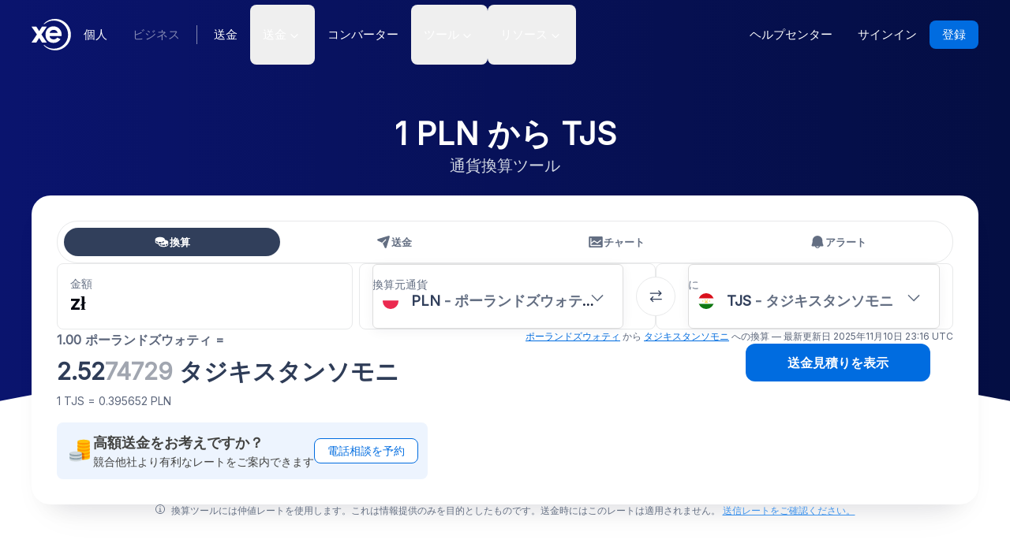

--- FILE ---
content_type: image/svg+xml
request_url: https://www.xe.com/svgs/flags/tjs.static.svg
body_size: 588
content:
<svg xmlns="http://www.w3.org/2000/svg" fill="none" aria-hidden="true" viewBox="0 0 28 20"><path fill="#fff" d="M0 0h28v20H0V0z"/><path fill="#D9101C" fill-rule="evenodd" d="M0 6.667h28V0H0v6.667z" clip-rule="evenodd"/><path fill="#0F7811" fill-rule="evenodd" d="M0 20h28v-6.667H0V20z" clip-rule="evenodd"/><path fill="#FAD14E" fill-rule="evenodd" d="M13.333 8.667A.667.667 0 1112 8.72a.667.667 0 011.333-.052zM14.667 10c0 .12-.032.377-.088.667h.754a.665.665 0 01.488 1.147.664.664 0 01-.488.186h-2.666a.668.668 0 010-1.333h.754a4.357 4.357 0 01-.088-.667.667.667 0 111.334 0zM16 8.667a.667.667 0 11-1.333.052A.667.667 0 0116 8.667zm2 2a.667.667 0 100-1.333.667.667 0 000 1.333zM10.667 10a.667.667 0 11-1.334 0 .667.667 0 011.334 0z" clip-rule="evenodd"/></svg>

--- FILE ---
content_type: image/svg+xml
request_url: https://www.xe.com/svgs/flags/pln.static.svg
body_size: 50
content:
<svg xmlns="http://www.w3.org/2000/svg" fill="none" aria-hidden="true" viewBox="0 0 28 20"><path fill="#fff" d="M0 0h28v20H0V0z"/><path fill="#EB2A50" fill-rule="evenodd" d="M0 20h28V9.333H0V20z" clip-rule="evenodd"/></svg>

--- FILE ---
content_type: application/javascript; charset=UTF-8
request_url: https://www.xe.com/_next/static/chunks/1969.03f5c5a7d14f8d32.js
body_size: 3716
content:
"use strict";(self.webpackChunk_N_E=self.webpackChunk_N_E||[]).push([[1969,9651],{11969:(e,l,t)=>{t.d(l,{A:()=>u});var n=t(37876),r=t(65948),s=t(60913),i=t(74730),a=t(21310),o=t(16265),d=t(55991),c=t(79651);function u(e){let{title:l,subtitle:t}=e,{reviews:r}=(0,o.A)({numReviews:3}),u=(0,d.A)(a.Wi.withoutAtMedia.minWidthMd);return(0,n.jsx)("div",{"data-testid":"trustpilot-newcore",className:"bg-white py-16",children:(0,n.jsxs)("div",{className:"m-auto max-w-screen-xl px-4 md:px-10",children:[(0,n.jsxs)("div",{className:"grid gap-3",children:[!!l&&(0,n.jsx)("h2",{className:"text-center  text-3xl font-semibold tracking-tight text-gray-900 md:text-5xl",children:(0,n.jsx)(s.A,{text:l})}),!!t&&(0,n.jsx)("h3",{className:"text-center  font-normal text-greyblue-300 md:text-xl",children:(0,n.jsx)(s.A,{text:t})})]}),(0,n.jsxs)("div",{className:"flex flex-col gap-6",children:[u?(0,n.jsx)("div",{className:"mt-16 flex w-full flex-col gap-6 lg:flex-row",children:null==r?void 0:r.map((e,l)=>(0,n.jsx)(x,{review:e},l))}):(0,n.jsx)("div",{className:"py-6",children:(0,n.jsx)(i.Ay,{className:"gap-4",children:null==r?void 0:r.map((e,l)=>(0,n.jsx)(i.q7,{className:"!ml-0 !flex !w-full !bg-transparent !shadow-none",children:(0,n.jsx)(x,{review:e})},l))})}),(0,n.jsx)("div",{className:"flex rounded-3xl bg-gray-150",children:(0,n.jsx)(c.default,{})})]})]})})}let x=e=>{let{review:l}=e;return(0,n.jsxs)("div",{className:"grid w-full content-baseline gap-4 rounded-3xl bg-gray-150 px-10 py-20",children:[(0,n.jsx)(r.K,{style:{height:"26px"},rating:l.stars}),(0,n.jsx)("h4",{className:"text-lg font-medium text-black",children:l.title}),(0,n.jsx)("p",{className:"text-sm font-light text-black",children:l.text}),(0,n.jsx)("hr",{className:"h-[2px] w-16 bg-gray-950 opacity-45"}),(0,n.jsx)("span",{className:"text-sm font-bold text-black",children:l.consumer.displayName})]})}},16265:(e,l,t)=>{t.d(l,{A:()=>i});var n=t(14232),r=t(89099),s=t(36922);function i(e){let{numReviews:l=9}=e,{locale:t}=(0,r.useRouter)(),i=(0,n.useMemo)(()=>{let e=new URLSearchParams("numReviews=".concat(l));return t&&e.append("locale",t),e},[l,t]),{data:a}=(0,s.Ay)("".concat("/api/trustpilot/reviews","/?").concat(i)),o=(0,n.useMemo)(()=>(null==a?void 0:a.reviews)||[],[a]);return{reviews:o,totalReviews:(0,n.useMemo)(()=>{var e,l,t;return null!=(t=null==a||null==(l=a.overview)||null==(e=l.numberOfReviews)?void 0:e.total)?t:80540},[a]),overallRating:(0,n.useMemo)(()=>{var e,l,t;return null!=(t=null==a||null==(l=a.overview)||null==(e=l.score)?void 0:e.trustScore)?t:4.4},[a])}}},65948:(e,l,t)=>{t.d(l,{A:()=>i,K:()=>a});var n=t(37876),r=t(95062),s=t.n(r);let i=e=>{let{rating:l,variant:t="color",...r}=e,s=l/5||0,i={color:{filled:"#F19937",unfilled:"#FFFFFF"},simple:{filled:"#FFFFFF",unfilled:"rgba(255,255,255,0.5)"}};return(0,n.jsxs)("svg",{xmlns:"http://www.w3.org/2000/svg",viewBox:"0 0 88.5 14.9","aria-hidden":"true",...r,children:[(0,n.jsx)("defs",{children:(0,n.jsxs)("linearGradient",{id:"stars-".concat(s),x1:"0",x2:"100%",y1:"0",y2:"0",children:[(0,n.jsx)("stop",{offset:"0",stopColor:i[t].filled}),(0,n.jsx)("stop",{offset:s,stopColor:i[t].filled}),(0,n.jsx)("stop",{offset:s,stopColor:i[t].unfilled})]})}),(0,n.jsx)("path",{fill:"url(#stars-".concat(s,")"),d:"M10 4.8L7.7 0 5.3 4.8 0 5.6l3.8 3.8-.9 5.5 4.8-2.6 4.8 2.6-1-5.5 3.8-3.8zM28.3 4.8L26 0l-2.4 4.8-5.3.8 3.8 3.8-1 5.5 4.9-2.6 4.8 2.6-1-5.5 3.8-3.8zM46.6 4.8L44.2 0l-2.3 4.8-5.3.8 3.8 3.8-1 5.5 4.8-2.6 4.9 2.6-1-5.5 3.8-3.8zM64.9 4.8L62.5 0l-2.3 4.8-5.3.8 3.8 3.8-1 5.5 4.8-2.6 4.8 2.6-.9-5.5 3.8-3.8zM88.5 5.6l-5.3-.8L80.8 0l-2.4 4.8-5.2.8L77 9.4l-1 5.5 4.8-2.6 4.8 2.6-.9-5.5z"})]})};i.propTypes={rating:s().number,variant:s().oneOf(["color","simple"])};let a=e=>{let{rating:l,...t}=e,r=l/5||0;return(0,n.jsxs)("svg",{xmlns:"http://www.w3.org/2000/svg",fill:"none",viewBox:"0 0 111 20","aria-hidden":"true",...t,children:[(0,n.jsx)("defs",{children:(0,n.jsxs)("linearGradient",{id:"trustpilotStars-".concat(r),x1:"0",x2:"100%",y1:"0",y2:"0",children:[(0,n.jsx)("stop",{offset:"0",stopColor:"#00B67A"}),(0,n.jsx)("stop",{offset:r,stopColor:"#00B67A"}),(0,n.jsx)("stop",{offset:r,stopColor:"#DCDCE6"})]})}),(0,n.jsx)("path",{fill:"#fff",d:"M1.737 0h17.794v19.412H1.737zM69.678 0h17.794v19.412H69.678zM92.325 0h17.794v19.412H92.325zM47.031 0h17.794v19.412H47.031zM24.384 0h17.794v19.412H24.384z"}),(0,n.jsx)("path",{fill:"url(#trustpilotStars-".concat(r,")"),fillRule:"evenodd",d:"M19.912 0v19.412H.5V0h19.412zm-6.96 12.739l-2.14.597 3.034 2.436-.894-3.033zm-2.746-9.1L8.78 8.272H4.14l3.755 2.87-1.426 4.631 3.755-2.87 2.31-1.76 3.738-2.871h-4.64L10.206 3.64zM65.207 0v19.412H45.795V0h19.412zm-6.96 12.739l-2.14.597 3.034 2.436-.894-3.033zm-2.746-9.1l-1.426 4.632h-4.64l3.755 2.87-1.426 4.631 3.755-2.87 2.31-1.76 3.738-2.871h-4.64L55.501 3.64zM42.559 0v19.412H23.147V0h19.412zm-6.96 12.739l-2.14.597 3.034 2.436-.894-3.033zm-2.746-9.1l-1.426 4.632h-4.64l3.755 2.87-1.426 4.631 3.755-2.87 2.31-1.76L38.92 8.27h-4.64L32.853 3.64zM87.853 0v19.412H68.441V0h19.412zm-6.96 12.739l-2.14.597 3.034 2.436-.894-3.033zm-2.746-9.1l-1.426 4.632h-4.64l3.755 2.87-1.426 4.631 3.755-2.87 2.311-1.76 3.737-2.871h-4.64L78.148 3.64zM110.5 0v19.412H91.088V0H110.5zm-6.96 12.739l-2.14.597 3.034 2.436-.894-3.033zm-2.746-9.1l-1.426 4.632h-4.64l3.755 2.87-1.426 4.631 3.755-2.87 2.311-1.76 3.737-2.871h-4.64l-1.426-4.631z",clipRule:"evenodd"})]})};a.propTypes={rating:s().number}},74730:(e,l,t)=>{t.d(l,{e1:()=>w,q7:()=>x,Ay:()=>b});var n=t(37876),r=t(14232),s=t(95062),i=t.n(s),a=t(50582),o=t(21626),d=t(93704);let c=e=>{let{children:l,hideDots:t=!1,...s}=e,i=r.Children.count(l),o=(0,r.useRef)(!0),[d,c]=(0,r.useState)(0),[x,h]=(0,r.useState)(0),m=(0,r.useRef)(),v=(0,r.useRef)(),g=(0,r.useRef)([]),j=(0,a.uh)({onSwipedRight:()=>{c(e=>{let l=e-1;return l<0&&(l=0),l})},onSwipedLeft:()=>{c(e=>{let l=e+1;return l>i-1&&(l=i-1),l})},preventScrollOnSwipe:!0,trackMouse:!0});(0,r.useEffect)(()=>{(x>i-1||d>i-1)&&c(i-1)},[i,x,d]);let w=(0,r.useCallback)(()=>{if(g.current.length<2)return;let e=g.current[0].getBoundingClientRect().left,l=g.current[1].getBoundingClientRect().left;v.current.style.transform="translateX(-".concat(d*(l-e),"px)")},[d]);return((0,r.useEffect)(()=>{if(!m.current)return;let e=new ResizeObserver(()=>{w()});return e.observe(m.current),()=>e.disconnect()},[w]),(0,r.useEffect)(()=>{r.Children.forEach(l,(e,l)=>{let t=g.current[l].querySelectorAll("a[href], area[href], input:not([disabled]), select:not([disabled]), textarea:not([disabled]), button:not([disabled]), iframe, object, embed, *[tabindex], *[contenteditable]");l===x?t.forEach(e=>{e.tabIndex="0"}):t.forEach(e=>{e.tabIndex="-1"})})},[x,l]),(0,r.useEffect)(()=>{o.current||g.current[x].focus({preventScroll:!0})},[x]),(0,r.useEffect)(()=>{o.current=!1},[]),i<1)?null:(0,n.jsxs)("div",{ref:m,children:[(0,n.jsx)("div",{...j,children:(0,n.jsx)(u,{onTransitionEnd:()=>h(d),ref:v,...s,children:r.Children.map(l,(e,l)=>r.cloneElement(e,{key:l,ref:e=>{g.current[l]=e,g.current=g.current.filter(e=>null!==e)},isActiveInCarousel:l===x,tabIndex:"-1"}))})}),i>1&&!t?(0,n.jsx)(f,{children:r.Children.map(l,(e,l)=>(0,n.jsx)(p,{"aria-label":"Focus on slide ".concat(l+1),isActive:l===d,onClick:()=>c(l)},l))}):null]})};c.propTypes={children:i().node,hideDots:i().bool};let u=o.Ay.div.withConfig({componentId:"sc-7ca93f6d-0"})(["display:flex;position:relative;transition:transform 0.5s;& > *{flex-shrink:0;}"]),x=e=>{let{className:l,children:t,...r}=e;return(0,n.jsx)("div",{className:(0,d.cn)("mr-4 w-4/5 overflow-hidden rounded-lg bg-white shadow-[0_3px_15px_rgba(0,17,51,0.07)] first:ml-[10%]",l),...r,children:t})},f=o.Ay.div.withConfig({componentId:"sc-7ca93f6d-1"})(["display:flex;flex-wrap:wrap;justify-content:center;align-items:center;margin-top:16px;"]),p=o.Ay.button.withConfig({componentId:"sc-7ca93f6d-2"})(["appearance:none;margin:0 ",";padding:0;box-sizing:content-box;width:12px;height:12px;border:",";border-radius:50%;background:",";"],e=>{let{isActive:l}=e;return l?"6px":"8px"},e=>{let{isActive:l,theme:t}=e;return l?"2px solid ".concat(t.heading.color):0},e=>{let{isActive:l,theme:t}=e;return l?"transparent":t.heading.color});var h=t(21310),m=t(55991);let v=o.Ay.div.withConfig({componentId:"sc-5303e06e-0"})(["display:flex;justify-content:space-evenly;width:100%;"]),g=e=>{let{className:l,children:t}=e;return(0,n.jsx)(x,{className:(0,d.cn)("mx-0 w-[300px]",l),children:t})},j=e=>{let{children:l}=e,t=(0,m.A)(h.Wi.withoutAtMedia.minWidthMd),s=(0,m.A)(h.Wi.withoutAtMedia.minWidthLg)?3:t?2:1,i=r.Children.toArray(l),a=r.Children.count(l);if(1===s)return(0,n.jsx)(b,{children:i.map((e,l)=>(0,n.jsx)(x,{children:e},l))});let o=[];for(let e=0;e<a;e+=s){let l=i.slice(e,e+s);o.push(l)}let d=o.map((e,l)=>(0,n.jsx)(v,{children:e.map((e,l)=>(0,n.jsx)(g,{children:e},l))},l));return(0,n.jsx)(b,{children:d})};j.propTypes={children:i().node.isRequired};let w=j,b=c},79651:(e,l,t)=>{t.r(l),t.d(l,{default:()=>c});var n=t(37876),r=t(36922),s=t(11985),i=t(5971),a=t(77991),o=t(65948),d=t(21310);let c=()=>{let e="140px",l="100px",{data:t}=(0,r.Ay)("/api/app-rankings/",{revalidateOnFocus:!1,revalidateOnMount:!0,revalidateOnReconnect:!1,refreshWhenOffline:!1,refreshWhenHidden:!1,refreshInterval:0});return(0,n.jsxs)("div",{className:"mx-auto flex w-full max-w-[1200px] flex-wrap items-center justify-center gap-8 p-12 xl:justify-between xl:gap-4",children:[(null==t?void 0:t.appleRating)&&(0,n.jsxs)("a",{className:"flex items-center no-underline",href:d.k.appStore,target:"_blank",rel:"noopener noreferrer",children:[(0,n.jsx)(s.default,{width:e}),(0,n.jsxs)("div",{className:"ml-5 flex flex-col",children:[(0,n.jsx)(o.A,{className:"self-center",rating:parseFloat(null==t?void 0:t.appleRating.split("/")[0]),width:l}),(0,n.jsxs)("p",{className:"mt-2.5 self-center text-sm font-semibold text-xe-neutral-1000",children:[null==t?void 0:t.appleRating,","," ",(0,n.jsxs)("span",{className:"font-normal",children:[null==t?void 0:t.appleCount," ratings"]})]})]})]}),(null==t?void 0:t.googleRating)&&(0,n.jsxs)("a",{className:"flex items-center no-underline",href:d.k.playStore,target:"_blank",rel:"noopener noreferrer",children:[(0,n.jsx)(i.default,{width:e}),(0,n.jsxs)("div",{className:"ml-5 flex flex-col",children:[(0,n.jsx)(o.A,{className:"self-center",rating:parseFloat(null==t?void 0:t.googleRating.split("/")[0]),width:l}),(0,n.jsxs)("p",{className:"mt-2.5 self-center text-sm font-semibold text-xe-neutral-1000",children:[null==t?void 0:t.googleRating,","," ",(0,n.jsxs)("span",{className:"font-normal",children:[null==t?void 0:t.googleCount," ratings"]})]})]})]}),(null==t?void 0:t.trustpilotRating)&&(0,n.jsxs)("a",{className:"flex items-center no-underline",href:d.k.trustpilotReviews,target:"_blank",rel:"noopener noreferrer",children:[(0,n.jsx)(a.default,{style:{width:e,color:"#5c667b"}}),(0,n.jsxs)("div",{className:"ml-5 flex flex-col",children:[(0,n.jsx)(o.K,{className:"self-center",rating:parseFloat(null==t?void 0:t.trustpilotRating.split("/")[0]),width:l}),(0,n.jsxs)("p",{className:"mt-2.5 self-center text-sm font-semibold text-xe-neutral-1000",children:[null==t?void 0:t.trustpilotRating,","," ",(0,n.jsxs)("span",{className:"font-normal",children:[null==t?void 0:t.trustpilotCount," ratings"]})]})]})]})]})}}}]);

--- FILE ---
content_type: application/javascript; charset=UTF-8
request_url: https://www.xe.com/_next/static/chunks/5144-980eefba720b384f.js
body_size: 5127
content:
"use strict";(self.webpackChunk_N_E=self.webpackChunk_N_E||[]).push([[5144],{75144:(e,t,i)=>{i.r(t),i.d(t,{default:()=>V});var l=i(37876),a=i(21626),s=i(14232),d=i(95062),n=i.n(d),r=i(11917),o=i(98560),c=i(6479),m=i(33638),x=i(60913),h=i(9508),u=i(38786),g=i(14591),f=i(80028),p=i(85510),b=i(80675),B=i(54587),y=i.n(B),j=i(74614),w=i(29333),v=i(93704),W=i(98869),T=i(13051);function C(e){var t,i,a,s,d;let{imagePosition:n,title:r,description:o,primaryCta:c,image:m,aboveHeaderField:h}=e,u={renderNode:{...T.fF.renderNode,[w.BLOCKS.EMBEDDED_ASSET]:e=>(0,l.jsx)(f.default,{file:e.data.target.fields.file,description:e.data.target.fields.description,style:{display:"block",margin:"auto",maxWidth:"100%"}})}},g=h&&(0,j.i)(h,u);return(0,l.jsx)("section",{className:"flex justify-center bg-gray-200 py-20",children:(0,l.jsx)("div",{className:"w-full max-w-screen-xl px-4 md:px-10",children:(0,l.jsx)("div",{className:"overflow-hidden rounded-4xl lg:w-full",children:(0,l.jsxs)("div",{className:(0,v.cn)("grid grid-cols-1 [grid-template-areas:'image''content']","Leading"===n?"md:grid-cols-[1fr_minmax(400px,1fr)] md:[grid-template-areas:'image_content'] ":"md:grid-cols-[minmax(400px,1fr)_1fr] md:[grid-template-areas:'content_image']"),children:[(0,l.jsx)("figure",{className:"flex h-auto w-full [grid-area:image] lg:h-full",children:m&&(0,l.jsx)(y(),{src:"https:".concat(null==m||null==(t=m.fields.file)?void 0:t.url),width:null==m||null==(a=m.fields.file)||null==(i=a.details.image)?void 0:i.width,height:null==m||null==(d=m.fields.file)||null==(s=d.details.image)?void 0:s.height,alt:(null==m?void 0:m.fields.description)||"",className:"object-cover object-center"})}),(0,l.jsxs)("div",{className:"flex flex-col items-start gap-4 bg-gradient-to-bl from-blue-900 to-blue-700 p-6 [grid-area:content] md:px-12 md:py-9",children:[g&&(0,l.jsx)("span",{className:"flex gap-2 rounded-full bg-white/10 p-3 text-lg font-semibold text-white [&_img]:w-7",children:g}),r&&(0,l.jsx)("h3",{className:" text-4xl font-bold text-white",children:(0,l.jsx)(x.A,{text:r})}),o&&(0,l.jsx)("div",{className:"text-gray-500",children:(0,l.jsx)(x.A,{text:o})}),c&&(0,l.jsxs)("a",{href:c.fields.url,onClick:()=>{c.fields.trackEvent&&p.A.trackEvent("Button Clicked",{buttonName:c.fields.buttonName,url:window.location.href,path:window.location.pathname})},className:"mt-4 flex gap-2 rounded-lg bg-blue-500 px-6 py-3 font-semibold text-white transition-colors duration-200 hover:bg-blue-450 [&_svg]:hover:translate-x-1",children:[null==c?void 0:c.fields.text,(0,l.jsx)(W.A,{name:"arrowRight",size:18,className:"transition-transform duration-200"})]})]})]})})})})}var N=i(84699);let A=(0,i(94650).F)("flex justify-center",{variants:{topSpacing:{None:"pt-0",Small:"pt-4 md:pt-8",Medium:"pt-8 md:pt-16",Large:"pt-16 md:pt-32",ExtraLarge:"pt-16 md:pt-32",Default:"pt-10 md:pt-20"},bottomSpacing:{None:"pb-0",Small:"pb-4 md:pb-8",Medium:"pb-8 md:pb-16",Large:"pb-16 md:pb-32",Default:"pb-10 md:pb-20"},background:{Blue:"bg-blue-750",BlueBoxed:"bg-blue-750",BlueBoxedWhiteCard:"bg-blue-750",Gray:"bg-gray-light",GrayBoxed:"bg-gray-light",GrayBoxedWhiteCard:"bg-gray-light",White:"bg-white",WhiteBoxed:"bg-white",WhiteBoxedBlueCard:"bg-white",Default:"bg-none"}},defaultVariants:{topSpacing:"Default",bottomSpacing:"Default",background:"Default"}});function k(e){var t,i,a,d,n;let{imagePosition:r="Leading",title:o,description:x,primaryCta:h,secondaryCta:u,image:g,aboveHeaderField:f,topSpacing:p,bottomSpacing:b,imagePositionMobile:B="Top",theme:j,contactModalButton:w,sectionId:W,imageFit:T="Cover"}=e,[C,k]=(0,s.useState)(!1),_={isWhiteTheme:"White"===j,isWhiteBoxedTheme:"WhiteBoxed"===j,isWhiteBoxedBlueCardTheme:"WhiteBoxedBlueCard"===j,isBlueTheme:"Blue"===j,isBlueBoxedTheme:"BlueBoxed"===j,isBlueBoxedWhiteCardTheme:"BlueBoxedWhiteCard"===j,isGrayTheme:"Gray"===j,isGrayBoxedTheme:"GrayBoxed"===j,isGrayBoxedWhiteCardTheme:"GrayBoxedWhiteCard"===j},E=!!g,G=_.isWhiteBoxedTheme||_.isWhiteBoxedBlueCardTheme||_.isBlueBoxedTheme||_.isBlueBoxedWhiteCardTheme||_.isGrayBoxedTheme||_.isGrayBoxedWhiteCardTheme;return(0,l.jsxs)(l.Fragment,{children:[(0,l.jsx)("section",{id:W,className:A({topSpacing:p,bottomSpacing:b,background:j}),children:(0,l.jsx)("div",{className:"w-full max-w-screen-xl px-6 md:px-10",children:(0,l.jsx)("div",{className:(0,v.cn)("lg:w-full",G&&"overflow-hidden rounded-4xl"),children:(0,l.jsxs)("div",{className:(0,v.cn)("grid grid-cols-1 content-center",E&&"Leading"===r&&"md:grid-cols-[45%_1fr] md:[grid-template-areas:'image_content']",E&&"Following"===r&&"md:grid-cols-[1fr_45%] md:[grid-template-areas:'content_image']",E&&"Top"===B?"[grid-template-areas:'image''content']":"[grid-template-areas:'content''image']",!E&&"m-auto rounded-3xl text-center",(_.isWhiteTheme||_.isBlueTheme||_.isGrayTheme)&&"bg-transparent bg-none",_.isWhiteBoxedTheme&&"bg-gray-200",_.isGrayBoxedTheme&&"bg-gray-200",_.isBlueBoxedTheme&&"bg-blue-850",_.isWhiteBoxedBlueCardTheme&&"bg-blue-800",_.isBlueBoxedWhiteCardTheme&&"bg-gray-150",_.isGrayBoxedWhiteCardTheme&&"bg-white",!G&&"gap-4 md:gap-16"),children:[g&&(0,l.jsx)("figure",{className:(0,v.cn)("flex h-auto w-full overflow-hidden [grid-area:image] lg:h-full",!G&&"p-2 md:p-4"),children:(0,l.jsx)(y(),{src:"https:".concat(null==g||null==(t=g.fields.file)?void 0:t.url),width:null==g||null==(a=g.fields.file)||null==(i=a.details.image)?void 0:i.width,height:null==g||null==(n=g.fields.file)||null==(d=n.details.image)?void 0:d.height,alt:(null==g?void 0:g.fields.description)||"",className:(0,v.cn)("min-h-full object-center","Cover"===T?"object-cover":"m-auto object-contain",!G&&"overflow-hidden rounded-md md:rounded-4xl")})}),(0,l.jsx)("div",{className:(0,v.cn)("flex flex-col content-center items-start justify-center gap-4 p-2 [grid-area:content] md:gap-6 md:p-4",!E&&"m-auto max-w-[980px] items-center",G&&"px-8 py-12 md:px-16 md:py-20"),children:(0,l.jsx)(N.A,{title:o,aboveHeaderField:f,description:x,theme:j,primaryCta:h,secondaryCta:u,contactModalButton:w,setIsModalOpen:k})})]})})})}),w&&(0,l.jsxs)(m.aF,{isOpen:C,withCloseButton:!0,onClose:()=>k(!C),children:[(0,l.jsx)("iframe",{title:"salesforce",id:"salesforce",name:"salesforce",src:"about:blank",style:{display:"none"}}),(0,l.jsx)(c.A,{contactModalButton:w})]})]})}function _(e){let{whichMediaToShow:t,title:i,video:a,theme:s,topSpacing:d,bottomSpacing:n,aboveHeaderField:r,description:o,primaryCta:c,secondaryCta:m}=e,h={renderNode:{...T.fF.renderNode,[w.BLOCKS.EMBEDDED_ASSET]:e=>(0,l.jsx)(f.default,{file:e.data.target.fields.file,description:e.data.target.fields.description,style:{display:"block",margin:"auto",maxWidth:"100%"}})}},u=r&&(0,j.i)(r,h),g=!!c||!!m,B={isWhiteTheme:"White"===s,isWhiteBoxedTheme:"WhiteBoxed"===s,isWhiteBoxedBlueCardTheme:"WhiteBoxedBlueCard"===s,isBlueTheme:"Blue"===s,isBlueBoxedTheme:"BlueBoxed"===s,isBlueBoxedWhiteCardTheme:"BlueBoxedWhiteCard"===s},y=B.isBlueTheme||B.isBlueBoxedTheme||B.isWhiteBoxedBlueCardTheme,C=B.isWhiteTheme||B.isWhiteBoxedTheme||B.isBlueBoxedWhiteCardTheme;return(0,l.jsx)("section",{className:A({topSpacing:d,bottomSpacing:n,background:s}),children:(0,l.jsxs)("div",{className:"flex w-full max-w-screen-xl flex-col gap-16 px-10",children:[(0,l.jsxs)("div",{className:(0,v.cn)("m-auto flex max-w-[980px] flex-col content-center items-center justify-center gap-4 bg-gradient-to-bl p-2 md:gap-6 md:p-4"),children:[u&&(0,l.jsx)("span",{className:(0,v.cn)("flex gap-2 rounded-full px-4 py-2 text-sm font-semibold [&_img]:w-4",(B.isWhiteTheme||B.isBlueBoxedWhiteCardTheme)&&"bg-gray-150 text-greyblue-300",B.isWhiteBoxedTheme&&"bg-white/50",(B.isBlueTheme||B.isBlueBoxedTheme||B.isWhiteBoxedBlueCardTheme)&&"bg-white/10 text-white"),children:u}),i&&(0,l.jsx)("h3",{className:(0,v.cn)("text-3xl font-semibold tracking-tight md:text-5xl",C&&"text-gray-dark",y&&"text-white"),children:(0,l.jsx)(x.A,{text:i})}),o&&(0,l.jsx)("div",{className:(0,v.cn)("mt-3 text-[0.95rem] text-gray-500 md:text-center [&_p]:leading-7",C&&"text-greyblue-300",y&&"text-greyblue-100"),children:(0,l.jsx)(x.A,{text:o})})]}),"Video"===t&&a&&(0,l.jsx)(b.A,{children:(0,l.jsx)("iframe",{title:"Video",src:a,allow:"accelerometer; encrypted-media; gyroscope; picture-in-picture",allowFullScreen:!0,style:{borderRadius:16}})}),g&&(0,l.jsxs)("div",{className:"mt-6 flex w-full basis-full flex-col justify-center gap-6 sm:w-auto sm:flex-row md:mt-4 md:gap-4",children:[c&&(0,l.jsxs)("a",{href:c.fields.url,onClick:()=>{c.fields.trackEvent&&p.A.trackEvent("Button Clicked",{buttonName:c.fields.buttonName,url:window.location.href,path:window.location.pathname})},className:"flex items-center justify-center gap-2 rounded-lg bg-blue-500 px-8 py-3 text-[0.95rem] font-semibold text-white transition-colors duration-200 hover:bg-blue-450 focus:outline focus:outline-2 focus:outline-offset-2 focus:outline-blue-500 [&_svg]:hover:translate-x-1",children:[null==c?void 0:c.fields.text,(0,l.jsx)(W.A,{name:"arrowRight",size:18,className:"transition-transform duration-200"})]}),m&&(0,l.jsx)("a",{href:m.fields.url,onClick:()=>{m.fields.trackEvent&&p.A.trackEvent("Button Clicked",{buttonName:m.fields.buttonName,url:window.location.href,path:window.location.pathname})},className:"flex h-12 items-center justify-center rounded-lg bg-blue-50 px-8 py-3 text-[0.95rem] font-semibold text-blue transition-colors duration-200 hover:bg-blue-50 focus:outline focus:outline-2 focus:outline-offset-2 focus:outline-blue-500",children:null==m?void 0:m.fields.text})]})]})})}function E(e){var t,i,a,d,n,r;let{imagePosition:o="Leading",title:x,description:h,primaryCta:u,secondaryCta:g,image:f,video:p,aboveHeaderField:B,topSpacing:j,bottomSpacing:w,imagePositionMobile:W="Top",theme:T,contactModalButton:C,sectionId:k,displayMobileImage:_,showImageMobile:E,whichMediaToShow:G}=e,[M,I]=(0,s.useState)(!1),L=!!f;return(0,l.jsxs)(l.Fragment,{children:[(0,l.jsx)("section",{id:k,className:A({topSpacing:j,bottomSpacing:w,background:T}),children:(0,l.jsx)("div",{className:"w-full max-w-screen-xl px-6 md:px-10",children:(0,l.jsx)("div",{className:(0,v.cn)("lg:w-full"),children:(0,l.jsxs)("div",{className:(0,v.cn)("flex flex-col items-center md:flex-col",L&&"Leading"===o&&"md:flex-col-reverse",L&&"Top"===W&&"flex-col-reverse",!L&&"m-auto rounded-3xl text-center"),children:[(0,l.jsx)("div",{className:(0,v.cn)("mb-6 mt-0 flex flex-col content-center items-center justify-center gap-4 text-center md:mb-10 md:mt-0 md:gap-6",L&&"Leading"===o&&"md:mb-0 md:mt-10",L&&"Top"===W&&"mb-0 mt-6",!L&&"m-auto mb-0 max-w-[980px] items-center"),children:(0,l.jsx)(N.A,{title:x,aboveHeaderField:B,description:h,theme:T,primaryCta:u,secondaryCta:g,contactModalButton:C,setIsModalOpen:I})}),(0,l.jsxs)("div",{className:(0,v.cn)("w-full",!(E&&_)&&"hidden md:block"),children:[f&&"Image"===G&&(0,l.jsx)("figure",{className:(0,v.cn)("flex h-auto w-full overflow-hidden lg:h-full"),children:(0,l.jsx)(y(),{src:"https:".concat(null==f||null==(t=f.fields.file)?void 0:t.url),width:null==f||null==(a=f.fields.file)||null==(i=a.details.image)?void 0:i.width,height:null==f||null==(n=f.fields.file)||null==(d=n.details.image)?void 0:d.height,alt:null!=(r=null==f?void 0:f.fields.description)?r:"",className:(0,v.cn)("min-h-full object-cover object-center")})}),p&&"Video"===G&&(0,l.jsx)("div",{className:"flex h-full w-full justify-center rounded-2xl bg-[#121E7D] p-4 md:p-8",children:(0,l.jsx)(b.A,{className:"rounded-lg",children:(0,l.jsx)("iframe",{title:"Video",src:p,allow:"accelerometer; encrypted-media; gyroscope; picture-in-picture",allowFullScreen:!0,style:{borderRadius:8}})})})]})]})})})}),C&&(0,l.jsxs)(m.aF,{isOpen:M,withCloseButton:!0,onClose:()=>I(!M),children:[(0,l.jsx)("iframe",{title:"salesforce",id:"salesforce",name:"salesforce",src:"about:blank",style:{display:"none"}}),(0,l.jsx)(c.A,{contactModalButton:C})]})]})}var G=i(21310);a.Ay.h2.withConfig({componentId:"sc-6bc2fc29-0"})(["font-size:28px;font-weight:500;color:",";","{font-size:48px;}"],e=>{let{theme:t}=e;return t.color.text.heading},G.Wi.minWidthMd);let M=a.Ay.div.withConfig({componentId:"sc-6bc2fc29-1"})(["p{font-weight:400;color:",";}p:empty{display:none;}"],e=>{let{theme:t}=e;return t.color.text.paragraph}),I=a.Ay.div.withConfig({componentId:"sc-6bc2fc29-2"})(["p{margin-top:32px;","{font-size:14px;}font-size:12px;color:",";}p:empty{display:none;}"],G.Wi.minWidthLg,e=>{let{theme:t}=e;return t.color.text.paragraph}),L=a.Ay.span.withConfig({componentId:"sc-6bc2fc29-3"})(["display:flex;gap:8px;h3{margin-bottom:-16px !important;}p{margin-bottom:-16px !important;}p:empty{display:none;}img,svg{width:28px;display:inline-block;margin:initial !important;}"]),S=a.Ay.div.withConfig({componentId:"sc-6bc2fc29-4"})(["h1,h2,h3,h4,p{","{font-size:48px;}font-size:32px;margin-bottom:-16px !important;}p:empty{display:none;}"],G.Wi.minWidthMd),F=a.Ay.div.withConfig({componentId:"sc-6bc2fc29-5"})(["padding:0;grid-area:",";display:grid;place-content:center;align-items:start;grid-gap:32px;","{grid-area:",";}"],e=>{let{imagePositionMobile:t}=e;return"Top"===t?"areaMobile2":"areaMobile1"},G.Wi.minWidthLg,e=>{let{imagePosition:t}=e;return"Leading"===t?"area2":"area1"}),D=a.Ay.figure.withConfig({componentId:"sc-6bc2fc29-6"})(["grid-area:",";display:grid;place-content:center;height:fit-content;position:relative;img{width:100%;transition:all ease 0.6s;}","{grid-area:",";}"],e=>{let{imagePositionMobile:t}=e;return"Top"===t?"areaMobile1":"areaMobile2"},G.Wi.minWidthLg,e=>{let{imagePosition:t}=e;return"Leading"===t?"area1":"area2"}),z=a.Ay.div.withConfig({componentId:"sc-6bc2fc29-7"})(['display:grid;grid-template-rows:auto auto;grid-template-areas:"cta1" "cta2";grid-gap:16px;','{grid-template-columns:auto auto;grid-template-areas:"cta1 cta2";place-content:flex-start;}'],G.Wi.minWidthLg),P=a.Ay.div.withConfig({componentId:"sc-6bc2fc29-8"})(['display:grid;grid-template-rows:auto auto;grid-template-areas:"areaMobile1" "areaMobile2";grid-row-gap:',";grid-column-gap:unset;",'{grid-template-columns:1fr 1fr;grid-template-areas:"area1 area2";grid-column-gap:',";grid-row-gap:unset;}"],e=>{let{theme:t}=e;return t.spacing.xlarge},G.Wi.minWidthLg,e=>{let{theme:t}=e;return t.spacing.xxxlarge}),R=a.Ay.figure.withConfig({componentId:"sc-6bc2fc29-9"})(["display:",";","{display:block;}"],e=>{let{displayMobileImage:t}=e;return t?"block":"none"},G.Wi.minWidthMd),O=e=>{let{aboveHeaderField:t,richTitle:i,title:a,phoneCta:d,description:n,primaryCta:b,secondaryCta:B,textAfterCta:y,terms:j,whichMediaToShow:w="Image",image:v,video:W,imagePosition:T,imagePositionMobile:N,sectionId:A,isBusinessPage:G,displayMobileImage:O=!0,component:V,contactModalButton:K,layout:q,index:J,isFirstSection:Q}=e,U=null==V?void 0:V.fields.key,[X,Y]=(0,s.useState)(!1),Z={DarkHorizontalWithImage:C,FullWidthVideo:_,Default:k,Vertical:E},$=void 0===U&&U in Z?null:Z[q];return $?(0,l.jsx)($,{...e,componentKey:U,isFirstSection:Q}):(0,l.jsxs)(h.A,{theme:"Default",children:[(0,l.jsxs)(o.A,{id:A,children:[(0,l.jsxs)(P,{children:[(0,l.jsxs)(F,{imagePosition:T,imagePositionMobile:N,children:[d&&(0,l.jsx)(z,{children:(0,l.jsx)(r.A,{...d.fields,variant:"chip",size:"small",fullWidth:!0,isBusinessPage:G,className:"gap-2 rounded-[62px]"})}),t&&(0,l.jsx)(L,{children:(0,l.jsx)(x.A,{text:t})}),i?(0,l.jsx)(S,{children:(0,l.jsx)(x.A,{text:i})}):a?(0,l.jsx)(g.A,{type:"2",size:["heading5","heading4"],color:"text.heading",children:(0,l.jsx)(x.A,{text:a})}):null,(0,l.jsx)(M,{children:(0,l.jsx)(x.A,{text:n})}),(b||B||K)&&(0,l.jsxs)("div",{className:"flex flex-wrap gap-4",children:[b&&(0,l.jsx)(r.A,{...b.fields,size:"medium",fullWidth:!0,isBusinessPage:G,className:"min-w-fit flex-[1] md:flex-[0]"}),B&&(0,l.jsx)(r.A,{...B.fields,size:"medium",variant:"chip",fullWidth:!0,isBusinessPage:G,className:"min-w-fit flex-[1] md:flex-[0]"}),K&&(0,l.jsx)(u.A,{onClick:()=>{p.A.trackEvent("Button Clicked",{buttonName:"ERPContactForm",url:window.location.href,path:window.location.pathname,onBusinessPage:!0}),Y(!0)},icon:"arrowRight",animatedIcon:!0,className:"min-w-fit flex-[1] cursor-pointer md:flex-[0]",children:"Book a demo"})]}),(0,l.jsx)(M,{children:(0,l.jsx)(x.A,{text:y})})]}),(0,l.jsxs)(R,{displayMobileImage:O,children:["Video"===w&&W&&(0,l.jsx)("div",{className:"flex h-full justify-center rounded-2xl bg-[#121E7D] p-4 md:p-8",children:(0,l.jsx)(H,{children:(0,l.jsx)("iframe",{title:"Video",src:W,allow:"accelerometer; encrypted-media; gyroscope; picture-in-picture",allowFullScreen:!0,style:{borderRadius:8}})})}),"Image"===w&&v&&(0,l.jsx)(D,{imagePosition:T,imagePositionMobile:N,children:(0,l.jsx)(f.default,{sectionIndex:J,file:v.fields.file,description:v.fields.description})})]})]}),(0,l.jsx)(I,{children:(0,l.jsx)(x.A,{text:j,fullWidth:!0})})]}),K&&(0,l.jsxs)(m.aF,{isOpen:X,withCloseButton:!0,onClose:()=>{Y(!1)},children:[(0,l.jsx)("iframe",{title:"salesforce",id:"salesforce",name:"salesforce",src:"about:blank",style:{display:"none"}}),(0,l.jsx)(c.A,{contactModalButton:K})]})]})};O.propTypes={aboveHeaderField:n().object,richTitle:n().object,title:n().string,phoneCta:n().object,description:n().object,primaryCta:n().object,secondaryCta:n().object,textAfterCta:n().object,terms:n().object,image:n().object,imagePosition:n().oneOf(["Leading","Following"]),imagePositionMobile:n().oneOf(["Top","Bottom"]),sectionId:n().string,layout:n().string,isBusinessPage:n().bool,displayMobileImage:n().bool,component:n().string,index:n().number};let V=O;var H=(0,a.Ay)(b.A).withConfig({componentId:"sc-ef0e00e3-0"})({borderRadius:8})},84699:(e,t,i)=>{i.d(t,{A:()=>g});var l=i(37876),a=i(48230),s=i.n(a),d=i(74614),n=i(29333),r=i(60913),o=i(93704),c=i(11917),m=i(13051),x=i(80028),h=i(85510),u=i(38786);function g(e){let{title:t,theme:i,aboveHeaderField:a,description:g,primaryCta:f,secondaryCta:p,isBlog:b,blogUrl:B,textAlignment:y,contactModalButton:j,setIsModalOpen:w}=e,v={isWhiteTheme:"White"===i,isWhiteBoxedTheme:"WhiteBoxed"===i,isWhiteBoxedBlueCardTheme:"WhiteBoxedBlueCard"===i,isBlueTheme:"Blue"===i,isBlueBoxedTheme:"BlueBoxed"===i,isBlueBoxedWhiteCardTheme:"BlueBoxedWhiteCard"===i,isGrayTheme:"Gray"===i||"Light grey"===i,isGrayBoxedTheme:"GrayBoxed"===i,isGrayBoxedWhiteCardTheme:"GrayBoxedWhiteCard"===i},W={default:"items-start",Right:"items-end ml-auto text-right",Left:"items-start text-left",Center:"items-center m-auto text-center"},T={renderNode:{...m.fF.renderNode,[n.BLOCKS.PARAGRAPH]:m.AR,[n.BLOCKS.EMBEDDED_ASSET]:e=>(0,l.jsx)(x.default,{file:e.data.target.fields.file,description:e.data.target.fields.description,style:{display:"block",margin:"auto",maxWidth:"100%"}})}},C=a&&(0,d.i)(a,T),N=v.isBlueTheme||v.isBlueBoxedTheme||v.isWhiteBoxedBlueCardTheme,A=v.isWhiteTheme||v.isWhiteBoxedTheme||v.isBlueBoxedWhiteCardTheme||v.isGrayTheme||v.isGrayBoxedTheme||v.isGrayBoxedWhiteCardTheme,k=!!f||!!p||!!j,_=t&&(0,l.jsx)("h3",{className:(0,o.cn)("text-3xl font-semibold tracking-tight md:text-5xl",y?W[y]:W.default,A&&"text-gray-dark",N&&"text-white"),children:(0,l.jsx)(r.A,{text:t})}),E=t&&(0,l.jsx)(s(),{prefetch:!1,href:B||"",children:(0,l.jsx)("h3",{className:(0,o.cn)("text-3xl font-semibold tracking-tight md:text-5xl",y?W[y]:W.default,A&&"text-gray-dark",N&&"text-white"),children:(0,l.jsx)(r.A,{text:t})})});return(0,l.jsxs)(l.Fragment,{children:[C&&(0,l.jsx)("span",{className:(0,o.cn)("flex gap-2 rounded-full px-4 py-2 text-sm font-semibold [&_img]:w-4",(v.isWhiteTheme||v.isBlueBoxedWhiteCardTheme||v.isGrayTheme||v.isGrayBoxedTheme||v.isGrayBoxedWhiteCardTheme)&&"bg-gray-150 text-greyblue-300",v.isWhiteBoxedTheme&&"bg-white/50",(v.isBlueTheme||v.isBlueBoxedTheme||v.isWhiteBoxedBlueCardTheme)&&"bg-white/10 text-white"),children:C}),B?E:_,g&&(0,l.jsx)("div",{className:(0,o.cn)("[&_p]:mb-0 [&_p]:text-base [&_p]:leading-7 [&_p]:text-gray-500",A&&"[&_p]:text-greyblue-300",N&&"[&_p]:text-greyblue-100",y?W[y]:W.default,b&&"[&_p]:text-gray-850"),children:(0,l.jsx)(r.A,{text:g})}),k&&(0,l.jsxs)("div",{className:"mt-6 flex w-full flex-wrap gap-2 sm:w-auto md:mt-4 md:gap-4",children:[f&&(0,l.jsx)(c.A,{className:"min-w-fit flex-[1]",variant:"primary",size:"medium",animatedIcon:!0,...f.fields}),p&&(0,l.jsx)(c.A,{className:"min-w-fit flex-[1]",variant:"chip",size:"medium",animatedIcon:!0,...p.fields}),j&&(0,l.jsx)(u.A,{onClick:()=>{h.A.trackEvent("Button Clicked",{buttonName:"ERPContactForm",url:window.location.href,path:window.location.pathname,onBusinessPage:!0}),null==w||w(!0)},icon:"arrowRight",animatedIcon:!0,className:"min-w-fit flex-[1] cursor-pointer md:flex-[0]",variant:"primary",size:"medium",children:"Book a demo"})]})]})}}}]);

--- FILE ---
content_type: application/javascript; charset=UTF-8
request_url: https://www.xe.com/_next/static/chunks/9840-ee834c2a9326ab0d.js
body_size: 6150
content:
"use strict";(self.webpackChunk_N_E=self.webpackChunk_N_E||[]).push([[9840],{38881:(e,t,n)=>{n.d(t,{a:()=>r});function r(){try{return window.self!==window.top}catch(e){return!0}}},89840:(e,t,n)=>{n.d(t,{I_:()=>et,Ch:()=>$,Ol:()=>ee,Ay:()=>J});var r=n(37876),o=n(14232),i=n(21470),a=n(95062),s=n.n(a),l=n(34846),c=n(21626),d=n(36922),u=n(12192),m=n(40894),p=n(7758),x=n(40019),h=n(42755),f=n(93704),g=n(83095),b=n(41104),y=n(58736),w=n(29190),v=n(98869),j=n(48230),C=n.n(j),N=n(95055),A=n(85510);let k=e=>{let{className:t}=e,{t:n}=(0,l.Bd)("misc"),{countryCode:o}=(0,y.nH)(),{inNAM:i,inAPAC:a,inUK:s}=(0,g.A)(o);return i||a||s?(0,r.jsxs)("div",{className:(0,f.cn)("order-2 flex w-full items-center justify-between gap-2 rounded-lg bg-[#EDF4FE] p-3 md:order-1 md:w-fit md:gap-6",t),children:[(0,r.jsxs)("div",{className:"flex items-center gap-2",children:[(0,r.jsx)(v.A,{className:"hidden lg:block",name:"coinstack",size:34}),(0,r.jsxs)("div",{children:[(0,r.jsx)("h3",{className:"text-[15px] xs:text-base lg:text-lg",children:n("largeTransfersBanner.heading")}),(0,r.jsx)("p",{className:"text-xs xs:text-sm",children:n("largeTransfersBanner.description")})]})]}),(0,r.jsx)(C(),{onClick:()=>A.A.trackEvent("Button Clicked",{buttonName:"CurrencyConverterWidget Call",url:window.location.href,path:window.location.pathname,onBusinessPage:!1}),target:"_blank",href:(0,N.q)(o,"consumer"),className:"h-fit whitespace-nowrap rounded-lg border border-solid border-blue-500 bg-white px-4 py-2 text-sm font-medium leading-none text-blue-500 transition duration-200 ease-in-out hover:bg-blue-500 hover:text-white  hover:shadow-lg",children:(0,r.jsx)("span",{children:n("largeTransfersBanner.buttonText")})})]}):null};var T=n(89099),E=n(56671),_=n.n(E),R=n(67419),S=n(47823),B=n(3857),D=n(21310),I=n(38881),F=n(20076),M=n(92098);n(51811),n(8274),n(72975);let O=D.Wi.minWidthSm,q=e=>{let{children:t,href:n}=e;return n?(0,r.jsx)(C(),{className:"text-xe-primary-500 underline hover:no-underline",prefetch:!1,href:n,children:t}):t};c.Ay.div.withConfig({componentId:"sc-d17dddc2-0"})(["display:flex;flex-direction:row;align-items:center;justify-content:flex-start;padding:8px;background:#f2f7fe;border-radius:6px;max-width:500px;font-size:11px;margin:0 8px 8px 0;color:#373c49;@media (max-width:575px){margin-top:12px;margin-right:0;margin-bottom:0;max-width:100%;}a{color:#006ce0;}.icon-container{width:16px;height:16px;margin-right:15px;}"]),(0,c.Ay)(w.default).withConfig({componentId:"sc-d17dddc2-1"})(["width:16px;height:16px;color:#006ce0;transform:rotate(90deg);","{transform:rotate(0deg);}"],O),(0,c.Ay)("button").withConfig({componentId:"sc-d17dddc2-2"})(["display:inline-flex;background:rgb(243 244 246);border:6px solid white;border-radius:50%;padding:16px;"]);let z=e=>{let{currency:t,amount:n}=e,o=(0,M.gq)({style:"currency",currency:t,currencyDisplay:"code"}).format(n).replace(/[A-Za-z]{3}/,"").trim(),i=(0,M.gq)({minimumSignificantDigits:8,maximumSignificantDigits:8}).format(n);return o.length>i.length?o:(0,r.jsxs)(r.Fragment,{children:[i.substring(0,o.length),(0,r.jsx)("span",{className:"faded-digits",children:function(e){let t=e.length;for(;t>0&&"0"===e[t-1];)t--;return e.slice(0,t)}(i.substring(o.length))})]})};z.propTypes={currency:s().string,amount:s().number};let W=(0,o.forwardRef)(function(e,t){let{amount:n,from:o,to:i,rate:a}=e,{t:s}=(0,l.Bd)("converter"),c=(0,M.gq)({minimumSignificantDigits:6,maximumSignificantDigits:6});return(0,r.jsxs)(X,{ref:t,children:[1!==n?(0,r.jsx)("p",{children:s("unitRateText",{fromAmount:1,fromCurrencyCode:o,toAmount:c.format(a),toCurrencyCode:i})}):null,(0,r.jsx)("p",{children:s("unitRateText",{fromAmount:1,fromCurrencyCode:i,toAmount:c.format(1/a),toCurrencyCode:o})})]})});W.propTypes={amount:s().number,from:s().string,to:s().string,rate:s().number};var X=(0,c.Ay)("div").withConfig({componentId:"sc-98b4ec47-0"})(["text-align:left;color:#5c667b;font-size:14px;"]);let K=e=>{let{amount:t,from:n,to:i,initialRatesData:a,initialEncyclopediaData:s}=e,{t:c}=(0,l.Bd)("converter"),{currencyData:u,countryCode:m,disclaimerData:p}=(0,y.nH)(),[f,g,b]=(0,x.D)(),w=(0,T.useRouter)(),[v,j]=(0,o.useState)(!1),[N,E]=(0,o.useState)(""),[D,O]=(0,o.useState)(null),X=()=>{j(!1),E("")};(0,o.useEffect)(()=>{O(p?p.fields.footer.content[0].content[0].value:"You are being re-directed to a link external to Xe.com. This site is not under the control of Dandelion Payments Inc, or any of it’s related entities and subsidiaries (“Xe”). The links provided on Xe’s website are provided solely for your convenience and may assist you in locating other information on the Internet. When you click on these links, you will leave Xe’s website and be redirected to another website. Xe is not an agent for this third party. Xe makes no warranties regarding the accuracy of the information contained in the linked site or any of the products or services offered on the linked site. Please verify the information obtained from linked websites before acting upon any such information. By continuing on to a third-party website, you should be familiar with policies and terms of use for that site. If you do not wish to continue to the third-party site, click Close or use the Back button on your Web browser to return to the Xe.com")},[p]);let K=(0,F.w)(m),Z=w.locale.startsWith("en"),{data:J,error:Q}=(0,d.Ay)("/api/protected/midmarket-converter/",{fallbackData:a,revalidateOnMount:!0}),{data:$,isValidating:ee}=(0,d.Ay)("/api/encyclopedia-snippets/?currencies=".concat(n,"&currencies=").concat(i),{fallbackData:s,revalidateOnMount:!0,revalidateOnFocus:!1}),{rates:et,timestamp:en}=J,er=n===i?1:et[i]/et[n];(0,o.useEffect)(()=>{let e={currentRate:er,currentFrom:n,currentTo:i,timestamp:en,symbolTo:_()(i),symbolFrom:_()(n)};window.parent.postMessage(e,"*")},[er,n,en,i]);let eo=(0,M.gq)({style:"currency",currency:n,currencyDisplay:"code"}),ei=(0,M.ix)({year:"numeric",month:"short",day:"numeric",hour:"numeric",minute:"numeric",hourCycle:"h23",timeZone:"UTC",timeZoneName:"short"});if((0,o.useEffect)(()=>{A.A.trackEvent("Currency Converter Triggered",{fromCurrency:n,toCurrency:i,fromAmount:t,toAmount:isNaN(t)?0:t*er})},[n,i,t]),isNaN(er))return console.error("Error: Unable to get rates for the currency pair ".concat(n," to ").concat(i,". Rate: ").concat(er)),(0,r.jsx)(L,{children:"Unable to get rates for this pair at this time. Please try different currencies or check back later."});let ea=isNaN(t)?0:t*er,[es,el]=$;return(0,r.jsxs)("div",{"data-testid":"conversion",children:[(0,r.jsxs)(V,{children:[(0,r.jsxs)("div",{"data-testid":"conversion",className:"[grid-area:conversion]",children:[(0,r.jsxs)("div",{children:[(0,r.jsx)(H,{children:c("conversionFrom",{amount:eo.format(t).replace(/[A-Za-z]{3}/,"").trim(),currencyName:c("currencies:".concat(n,".name"),{count:t})})}),(0,r.jsx)(U,{children:(0,r.jsxs)(l.x6,{t:c,i18nKey:"conversionTo",children:[(0,r.jsx)(z,{currency:i,amount:ea}),{currencyName:c("currencies:".concat(i,".name"),{count:ea})}]})}),(0,r.jsx)(W,{amount:t,from:n,to:i,rate:er})]}),ee?null:(0,r.jsxs)("div",{children:[es.replacedBy&&(0,r.jsx)(L,{children:(0,r.jsxs)(l.x6,{t:c,i18nKey:"replacedText",children:[{currency:n}," replaced by"," ",(0,r.jsx)(q,{href:"/currency/".concat(es.replacedBy.encyclopediaSlug),children:{replacement:es.replacedBy.code}})]})}),el.replacedBy&&(0,r.jsx)(L,{children:(0,r.jsxs)(l.x6,{t:c,i18nKey:"replacedText",children:[{currency:i}," replaced by"," ",(0,r.jsx)(q,{href:"/currency/".concat(el.replacedBy.encyclopediaSlug),children:{replacement:el.replacedBy.code}})]})})]})]}),(0,r.jsxs)(Y,{style:{gridArea:"buttons"},children:[(0,r.jsxs)(P,{children:[(0,r.jsxs)(l.x6,{t:c,i18nKey:"footerConversion",children:[(0,r.jsx)(q,{href:es.encyclopediaSlug?"/currency/".concat(es.encyclopediaSlug):null,children:{fromCurrency:c("currencies:".concat(n,".name"))}}),"to",(0,r.jsx)(q,{href:el.encyclopediaSlug?"/currency/".concat(el.encyclopediaSlug):null,children:{toCurrency:c("currencies:".concat(i,".name"))}}),"conversion"]})," ","— ",c("timestamp",{date:ei.format(en)})]}),(0,r.jsx)(G,{children:u[n].isSellable&&u[i].isBuyable?(0,r.jsxs)(r.Fragment,{children:[Z?(0,r.jsx)(C(),{prefetch:!1,onClick:()=>{A.A.trackEvent("Button Clicked",{buttonName:"XecomConverterOutput ExploreXeInsights",url:window.location.href,path:window.location.pathname,onBusinessPage:!1})},target:"_blank",href:"https://insights.xe.com",className:"w-full rounded-xl bg-blue-50 px-6 py-3 text-center text-base font-semibold text-blue transition-colors duration-200 [grid-area:btn2] hover:bg-blue-100 md:w-[234px]",children:"Explore Xe Insights"}):null,(0,r.jsx)(C(),{prefetch:!1,href:"/send-money/",passHref:!0,target:(0,I.a)()?"_blank":"_self",className:"w-full rounded-xl bg-blue px-6 py-3 text-center text-base font-semibold text-white transition-colors duration-200 [grid-area:btn1] hover:bg-blue-450 md:w-[234px]",children:c("transferCtaText")})]}):u[n].isCrypto||u[i].isCrypto?(0,r.jsx)("button",{className:"w-full rounded-xl bg-blue-50 px-6 py-3 text-center text-base font-semibold text-blue transition-colors duration-200 [grid-area:btn1] hover:bg-blue-100 md:w-[234px]",target:"_blank",onClick:()=>{var e;return e=K?"https://bitpanda.pxf.io/VmaYkM":"https://kraken.pxf.io/c/3482333/687155/10583",void(j(!0),E(e))},children:"".concat(c("cryptoTransferCtaText")).concat(K?"BitPanda":"Kraken")}):null})]})]}),(0,r.jsx)(k,{className:"mt-4"}),Q?(0,r.jsxs)("p",{style:{marginTop:"12px",color:"#cd3d64"},children:[(0,r.jsx)(R.default,{style:{width:"16px",height:"16px",marginRight:"8px"}}),c("misc:ratesFreshnessMessage")]}):null,(0,r.jsx)(x.A,{isOpen:f,onClose:()=>g(!1),children:(0,r.jsx)(h.A,{handleModalClose:b,from:n,to:i})}),(0,r.jsx)(B.A,{isOpen:v,onClose:X,children:(0,r.jsx)(S.Q,{cryptoText:K?"BitPanda":"Kraken",currentURL:N,handleModalClose:X,disclaimerText:D})})]})};K.propTypes={amount:s().number,from:s().string,to:s().string,initialRatesData:s().shape({rate:s().number,timestamp:s().number}).isRequired,initialEncyclopediaData:s().arrayOf(s().object).isRequired};let H=c.Ay.p.withConfig({componentId:"sc-c5062ab2-0"})(["color:#5c667b;font-weight:600;margin:0;font-size:14px;max-width:100%;","{font-size:16px;}"],O),U=c.Ay.p.withConfig({componentId:"sc-c5062ab2-1"})(["font-size:30px;line-height:2rem;margin:10px 0;font-weight:600;color:#2e3c57;.faded-digits{color:#a1a6b0;}"]),P=c.Ay.div.withConfig({componentId:"sc-c5062ab2-2"})(["color:#5c667b;font-size:12px;"]),L=c.Ay.p.withConfig({componentId:"sc-c5062ab2-3"})(["margin-bottom:24px;color:#cd3d64;"]),V=c.Ay.div.withConfig({componentId:"sc-c5062ab2-4"})(['display:grid;grid-template:auto auto / none;grid-template-areas:"conversion" "buttons";grid-gap:16px;width:100%;','{grid-template:none / 1fr auto;grid-template-areas:"conversion buttons";align-items:flex-start;}'],D.Wi.minWidthMd),Y=c.Ay.div.withConfig({componentId:"sc-c5062ab2-5"})(["flex:1 1 50%;text-align:left;display:flex;flex-direction:column;justify-content:space-between;align-items:flex-end;gap:16px;.transfer-cta{width:100%;}","{text-align:right;flex-direction:column;& .transfer-cta{width:auto;}}"],O),G=c.Ay.div.withConfig({componentId:"sc-c5062ab2-6"})(['display:grid;grid-template:auto auto / none;grid-template-areas:"btn1" "btn2";grid-gap:8px;width:100%;','{grid-gap:16px;grid-template:none / 1fr 1fr;grid-template-areas:"btn2 btn1";}'],D.Wi.minWidthMd),Z=e=>{let{initialAmount:t,initialFrom:n,initialTo:a,onConvert:s,initialRatesData:c,initialEncyclopediaData:u={}}=e,{t:v}=(0,l.Bd)("converter"),j=(0,y.d4)(),C=!!c&&!!u,[N,A,T]=(0,x.D)(),{countryCode:E}=(0,y.nH)(),{inNAM:_,inAPAC:R,inUK:S}=(0,g.A)(E),[B,D]=(0,o.useState)(t),[I,F]=(0,o.useState)(t),[M,O]=(0,o.useState)(!1);(0,o.useEffect)(()=>{D(t),F(t)},[t]);let q=(0,o.useCallback)((0,i.A)(e=>{(0,o.startTransition)(()=>{F(e),O(!1)})},1e3),[]);(0,o.useEffect)(()=>{C&&B!==I?(O(!0),q(B)):(q.cancel(),O(!1),F(B))},[B,I,C,q]);let[z,W]=(0,o.useState)(n);(0,o.useEffect)(()=>W(n),[n]);let[X,H]=(0,o.useState)(a);(0,o.useEffect)(()=>H(a),[a]),(0,o.useEffect)(()=>{(0,o.startTransition)(()=>{j({type:"CHANGE_MIDMARKET_AMOUNT",payload:I}),j({type:"CHANGE_MIDMARKET_FROM_CURRENCY",payload:z}),j({type:"CHANGE_MIDMARKET_TO_CURRENCY",payload:X})})},[I,z,X,j]);let U=null;return"number"!=typeof I||isNaN(I)?U=v("validAmountError"):I<=0&&(U=v("negativeAmountError")),(0,o.useEffect)(()=>{C&&null===U&&s(I,z,X)},[C,U,I,z,X]),(0,d.Ay)("/api/get-country-from-currency/?currency=".concat(X),{revalidateOnMount:!0,revalidateOnFocus:!1,onSuccess:e=>{let{country:t}=e;t&&j({type:"CHANGE_DESTINATION_COUNTRY",payload:t})}}),(0,b.A)({from:z,to:X}),(0,r.jsxs)(r.Fragment,{children:[(0,r.jsxs)("div",{className:(0,f.cn)("relative grid grid-cols-1  grid-rows-1 gap-2 md:grid-cols-[33%_1fr] md:grid-rows-[none]",U&&"gap-7 md:gap-2"),children:[(0,r.jsxs)("div",{className:"h-[84px] rounded-lg border border-solid border-gray-250 bg-white px-4 py-2 text-2xl font-semibold text-greyblue-400 hover:bg-gray-150 has-[input:focus]:outline has-[input:focus]:outline-2 has-[input:focus]:outline-blue-400",children:[(0,r.jsx)("label",{className:"absolute top-4 text-sm font-normal text-greyblue-300",htmlFor:"amount",children:v("amountLabel")}),(0,r.jsx)(p.J$,{id:"amount",value:B,isError:null!==U,currencyCode:z,onNumericChange:e=>D(e),isLoading:M,className:"!flex !h-full [&>div]:!items-end [&>div]:!border-none [&>div]:!p-0 [&>div]:!pb-2 [&>div]:!outline-none"}),(0,r.jsx)(en,{className:"relative top-1",children:U})]}),(0,r.jsxs)("div",{className:"relative flex flex-col justify-evenly gap-2 md:flex-row",children:[(0,r.jsxs)(et,{className:"group/from",children:[(0,r.jsx)("label",{className:"absolute left-4 top-4 text-sm font-normal text-greyblue-300 group-has-[.expanded]/from:hidden",htmlFor:"midmarketFromCurrency",children:v("fromLabel")}),(0,r.jsx)(ee,{id:"midmarketFromCurrency",currentValue:z,onSelect:W,CustomFaceplate:Q,CustomCloseButton:$,className:"m px-4 md:pr-10 [&_:is(input,.combobox-input-placeholder)]:!pl-5 [&_:is(input,.combobox-input-placeholder)]:!pr-10",closeClassName:"md:mr-[40px]"})]}),(0,r.jsx)("div",{className:"absolute left-1/2 top-1/2 z-20 m-auto flex -translate-x-1/2 -translate-y-1/2 transform",children:(0,r.jsx)("button",{className:"inline-flex rounded-full border border-solid border-gray-250 bg-white p-4 hover:bg-gray-150",onClick:()=>(0,o.startTransition)(()=>void(W(X),H(z))),"aria-label":"Swap currencies",type:"button",children:(0,r.jsx)(w.default,{className:"h-4 w-4 rotate-90 text-greyblue-400 md:rotate-0"})})}),(0,r.jsxs)(et,{className:"group/to",children:[(0,r.jsx)("label",{className:"absolute left-4 top-4 text-sm font-normal text-greyblue-300 group-has-[.expanded]/to:hidden md:left-10",htmlFor:"midmarketToCurrency",children:v("toLabel")}),(0,r.jsx)(ee,{id:"midmarketToCurrency",currentValue:X,onSelect:H,CustomFaceplate:Q,CustomCloseButton:$,className:"px-4 md:pl-10 [&_:is(input,.combobox-input-placeholder)]:!pl-10",closeClassName:"md:mr-4"})]})]})]}),C?(0,r.jsx)(m.A,{children:(0,r.jsx)(K,{amount:I,from:z,to:X,initialRatesData:c,initialEncyclopediaData:u})}):(0,r.jsxs)("div",{className:(0,f.cn)("flex flex-col items-center gap-6 md:flex-row",_||R||S?"justify-between":"justify-end"),children:[(0,r.jsx)(k,{}),(0,r.jsx)("button",{onClick:e=>{e.preventDefault(),s(I,z,X)},disabled:null!==U,className:"order-1 h-fit w-full rounded-lg bg-blue-500 px-6 py-3 text-base font-semibold text-white transition-colors duration-200 hover:bg-blue-450 md:order-2 md:w-[234px]",children:v("convertCtaText")})]}),(0,r.jsx)(x.A,{isOpen:N,onClose:()=>A(!1),children:(0,r.jsx)(h.A,{handleModalClose:T,from:z,to:X})})]})};Z.propTypes={initialAmount:s().number.isRequired,initialFrom:s().string.isRequired,initialTo:s().string.isRequired,onConvert:s().func.isRequired,initialRatesData:s().shape({rate:s().number,timestamp:s().number}),initialEncyclopediaData:s().arrayOf(s().object),shouldAnimateResult:s().bool};let J=Z,Q=e=>{let{value:t,description:n,Icon:o}=e;return(0,r.jsx)("div",{className:"grid h-full w-full gap-2",children:(0,r.jsxs)("div",{className:"grid grid-cols-[auto_auto_1fr] items-center gap-2 pt-3",children:[(0,r.jsx)(o,{className:"!h-5 !w-5 overflow-hidden rounded-full border-none [&_img]:!scale-150"}),(0,r.jsxs)("div",{className:"top-1 flex-grow overflow-hidden text-ellipsis whitespace-nowrap text-left",children:[(0,r.jsx)("span",{className:"text-lg font-semibold text-greyblue-400",children:t}),(0,r.jsxs)("span",{className:"text-lg font-semibold text-greyblue-300",children:[" ","- ",n]})]}),(0,r.jsx)(v.A,{name:"chevronDown",className:"relative -top-1 right-[12px] w-4 self-center justify-self-end text-greyblue-300"})]})})};Q.propTypes={Icon:s().elementType,value:s().oneOfType([s().number,s().string]).isRequired,description:s().oneOfType([s().number,s().string]).isRequired};let $=e=>{let{className:t,...n}=e;return(0,r.jsx)("button",{...n,className:(0,f.cn)("z-50",t),children:(0,r.jsx)(v.A,{name:"close",className:"z-50 w-[12px] text-greyblue-300"})})};$.propTypes={className:s().string};let ee=e=>{let{id:t,currentValue:n,onSelect:i,className:a,CustomFaceplate:s,CustomCloseButton:l,closeClassName:c}=e,d=(0,o.useRef)(null);return(0,r.jsx)("div",{ref:d,className:"relative h-full",children:(0,r.jsx)(u.Ec,{id:t,currentValue:n,onSelect:i,className:(0,f.cn)("relative h-full w-full [&_:is(input,.combobox-input)]:!w-full [&_:is(input,.combobox-input)]:!border-0 [&_:is(input,.combobox-input)]:!border-none [&_:is(input,.combobox-input)]:!p-0 [&_:is(input,.combobox-input)]:!shadow-none [&_:is(input,.combobox-input)]:focus:border-0 [&_:is(input,.combobox-input)]:focus:border-none [&_ul]:mt-2",a),CustomFaceplate:s,CloseButton:e=>(0,r.jsx)(l,{className:c,...e})})})},et=e=>{let{className:t,children:n}=e;return(0,r.jsx)("div",{className:(0,f.cn)("relative flex h-[84px] w-full select-none flex-col justify-center rounded-lg border border-solid border-gray-250 bg-white font-semibold text-greyblue-400 hover:bg-gray-150 has-[input:focus]:outline has-[input:focus]:outline-2 has-[input:focus]:outline-blue-400",t),children:n})};et.propTypes={className:s().string,children:s().node.isRequired};let en=c.Ay.div.attrs({"aria-live":"assertive"}).withConfig({componentId:"sc-37f82425-0"})(["color:#b30021;font-size:12px;"])}}]);

--- FILE ---
content_type: application/javascript; charset=UTF-8
request_url: https://www.xe.com/_next/static/chunks/7844-55a22b59d2d773fd.js
body_size: 4362
content:
"use strict";(self.webpackChunk_N_E=self.webpackChunk_N_E||[]).push([[3986,4301,6682,7844],{2504:(e,t,s)=>{s.d(t,{GR:()=>a,Zj:()=>n});let a=["heading1","heading2","heading3","heading4","heading5","heading6","subtitle1","subtitle2","subtitle3","subtitle4","body","caption","caption2","caption3"],n=["Light","LightBlue","LightGray","Dark","Default"]},6479:(e,t,s)=>{s.d(t,{A:()=>h});var a=s(37876),n=s(14232),i=s(88992),r=s(32800),l=s(13810),o=s(58736),c=s(12192);let m=e=>{let{errors:t,register:s}=e;return(0,a.jsxs)("div",{id:"divRisk",className:"flex flex-col",children:[(0,a.jsxs)("label",{htmlFor:"solution1",className:"mb-[16px] font-medium",children:["ERP solution",(0,a.jsx)("span",{className:"text-red-600",children:"*"})]}),(0,a.jsxs)("div",{className:"flex flex-col gap-[12px]",children:[(0,a.jsxs)("div",{className:"flex  items-center gap-[8px]",children:[(0,a.jsx)("input",{id:"solution1",type:"checkbox",className:"h-[20px] w-[20px] cursor-pointer accent-black",...s("solution"),value:"MD365 F&O"}),(0,a.jsx)("label",{htmlFor:"solution1",className:"flex items-center gap-[8px]",children:(0,a.jsx)("span",{children:"Microsoft Dynamics 365 Finance"})})]}),(0,a.jsxs)("div",{className:"flex  items-center gap-[8px]",children:[(0,a.jsx)("input",{id:"solution2",type:"checkbox",className:"h-[20px] w-[20px] cursor-pointer accent-black",...s("solution"),value:"MD365 BC"}),(0,a.jsx)("label",{htmlFor:"solution2",className:"flex items-center gap-[8px]",children:(0,a.jsx)("span",{children:" Microsoft Business Central"})})]}),(0,a.jsxs)("div",{className:"flex cursor-pointer items-center gap-[8px]",children:[(0,a.jsx)("input",{id:"solution3",type:"checkbox",className:"h-[20px] w-[20px] cursor-pointer accent-black",...s("solution"),value:"Sage Intacct"}),(0,a.jsx)("label",{htmlFor:"solution3",className:"flex items-center gap-[8px]",children:(0,a.jsx)("span",{children:" Sage Intacct"})})]})]}),t.solution&&(0,a.jsx)("span",{className:"text-red-500",children:t.solution.message})]})},d={title:"Book a demo",description:"Submit this form to book a demo with our team",submitButtonText:"Book a demo",successText:"Our team will reach out to schedule a demo shortly"};var u=s(86437),p=s(85510);let x=async e=>{var t;let{data:s,contactModalButton:a,currencyCodeValue:n,setShowForm:i,setErrorMessage:r}=e,l={oid:"00D1t000000EXkF",lead_source:"Risk Assessment"===a?"Risk Assessment Form":"ERP Contact Form",company:s.firstName+s.lastName,first_name:s.firstName,last_name:s.lastName,email:s.businessEmail,"00NVh000000KUtC":"Risk Assessment"===a?"Risk Assessment":"Book a demo",recordType:"Risk Assessment"===a?"0124J000000Uop1":"0121t000000ZG0o","00N4L00000AefiB":"Risk Assessment"===a?"113142":"112,862",...(e=>["MD365 F&O","MD365 BC","Sage Intacct"].includes(e)?{"00N4L000008ge4J":e}:"Generic ERP Solutions"===e?{"00N4L000008ge4J":s.solution}:"Risk Assessment"===e?{currency:n}:{})(a)},o={eventName:"Marketing Preference Updated",email:s.businessEmail,dataFields:{location:"ERPContactForm",emailMarketingAllowed:s.marketingConsent}};if((null==window?void 0:window.dataLayer)&&(null==window||null==(t=window.dataLayer)||t.push({event:"ERPFormSubmitted",...l})),p.A.trackEvent("Button Clicked",{buttonName:"ERPContactFormSubmitted",url:window.location.href,path:window.location.pathname,onBusinessPage:!0}),(0,u.Q)(l),s.marketingConsent)try{switch((await fetch("/api/rate-alert-marketing/",{body:JSON.stringify(o),method:"POST",headers:{"Content-Type":"application/json"}})).status){case 200:i(!1);break;case 400:r("Sorry, unable to subscribe to Marketing updates. Please try again"),setTimeout(()=>{r(null)},2500);break;case 401:case 503:r("Sorry, unable to subscribe to Marketing updates. Please try again later"),setTimeout(()=>{r(null)},2500)}}catch(e){r("Sorry, unable to subscribe to Marketing updates. Please try again later"),setTimeout(()=>{r(null)},2500)}else i(!1)},h=e=>{var t,s,u,p,h;let{contactModalButton:f}=e;(0,n.useEffect)(()=>()=>{z(null)},[]);let b=r.Ik({firstName:r.Yj().min(1,{message:"First name is required"}),lastName:r.Yj().min(1,{message:"Last name is required"}),businessEmail:r.Yj().email({message:"Email is required"}),solution:r.YO(r.KC([r.eu("MD365 F&O"),r.eu("MD365 BC"),r.eu("Sage Intacct")])).min(1,{message:"Please select a solution"}),currencyCode:r.Yj(),marketingConsent:r.zM()}).pick({firstName:!0,lastName:!0,businessEmail:!0,marketingConsent:!0,..."Generic ERP Solutions"===f&&{solution:!0},..."Risk Assessment"===f&&{currencyCode:!0}}),{tradableSendingCurrency:g}=(0,o.QN)(),y="Generic ERP Solutions"!==f&&"Risk Assessment"!==f?[f]:["MD365 F&O"],{register:N,handleSubmit:k,setValue:j,getValues:v,formState:{errors:w,isValid:S},trigger:E}=(0,i.mN)({resolver:(0,l.u)(b),defaultValues:{solution:y,currencyCode:g,marketingConsent:!1}}),[A,C]=(0,n.useState)(!0),[F,R]=(0,n.useState)(g),[B,z]=(0,n.useState)(null),O=k(async e=>{try{await x({data:e,contactModalButton:f,currencyCodeValue:F,setShowForm:C,setErrorMessage:z})}catch(e){z("Sorry, unable to submit. Please try again later.")}}),T={"Generic ERP Solutions":{...d,html:(0,a.jsx)(m,{errors:w,register:N})},"Risk Assessment":{title:"Book a risk assessment",description:"Submit this form to book a risk assessment with our team",submitButtonText:"Book a risk assessment",successText:"Our team will reach out to schedule a risk assesment shortly",html:(0,a.jsxs)("div",{children:[(0,a.jsx)("label",{className:"font-medium",htmlFor:"lastName",children:"Your local currency"}),(0,a.jsx)(c.Ec,{id:"currencyCode",name:"currencyCode",currentValue:F,$usedOn:"risk-erp-form",onSelect:R,className:"w-full",whitelist:void 0,blacklist:void 0})]})},"MD365 F&O":d,"MD365 BC":d,"Sage Intacct":d},P=null==(t=T[f])?void 0:t.title,M=null==(s=T[f])?void 0:s.description,D=null==(u=T[f])?void 0:u.submitButtonText;return A?B?(0,a.jsxs)("div",{className:"px-[32px] text-center",children:[(0,a.jsx)("h3",{className:" mb-[16px] text-[24px]",children:"Error"}),(0,a.jsx)("p",{children:B})]}):(0,a.jsxs)("div",{children:[(0,a.jsx)("h3",{className:"mb-[16px] text-center text-[24px]",children:P}),(0,a.jsx)("p",{className:"mb-[24px] text-center",children:M}),(0,a.jsxs)("form",{onSubmit:O,children:[(0,a.jsxs)("div",{className:"mb-[24px] flex flex-col gap-[16px] sm:flex-row",children:[(0,a.jsxs)("div",{className:"relative flex flex-col",children:[(0,a.jsxs)("label",{className:"font-medium",htmlFor:"firstName",children:["First name",(0,a.jsx)("span",{className:"text-red-600",children:"*"})]}),(0,a.jsx)("input",{className:"h-[50px] rounded-[6px] border-2 px-[12px]",...N("firstName"),id:"firstName",type:"text",placeholder:"First Name",onBlur:()=>E("firstName")}),w.firstName&&(0,a.jsx)("span",{className:"absolute top-[74px] text-red-600",children:w.firstName.message})]}),(0,a.jsxs)("div",{className:"relative flex flex-col",children:[(0,a.jsxs)("label",{className:"font-medium",htmlFor:"lastName",children:["Last name",(0,a.jsx)("span",{className:"text-red-600",children:"*"})]}),(0,a.jsx)("input",{className:"h-[50px] rounded-[6px] border-2 p-[12px]",type:"text",id:"lastName",placeholder:"Last Name",...N("lastName"),onBlur:()=>E("lastName")}),w.lastName&&(0,a.jsx)("span",{className:"absolute top-[74px] text-red-600",children:w.lastName.message})]})]}),(0,a.jsxs)("div",{className:"relative mb-[24px] flex flex-col",children:[(0,a.jsxs)("label",{className:"font-medium",htmlFor:"businessEmail",children:["Business email",(0,a.jsx)("span",{className:"text-red-600",children:"*"})]}),(0,a.jsx)("input",{className:"h-[50px] rounded-[6px] border-2 p-[12px]",...N("businessEmail"),type:"text",id:"businessEmail",placeholder:"name@example.com",onBlur:()=>E("businessEmail")}),w.businessEmail&&(0,a.jsx)("span",{className:"absolute top-[74px] text-red-600",children:w.businessEmail.message})]}),null==(h=T[f])?void 0:h.html,(0,a.jsx)("hr",{className:"my-[24px] h-[1px] border-t-0 bg-neutral-100 opacity-100 dark:opacity-50"}),(0,a.jsxs)("label",{className:"mb-[24px] flex cursor-pointer items-center gap-[8px]",children:[(0,a.jsx)("input",{id:"marketingConsent",className:"h-[20px] w-[20px] accent-black",type:"checkbox",...N("marketingConsent"),onChange:()=>((e,t)=>{let s=v(e);"boolean"==typeof s?j(e,!s):s.includes(t)?j(e,s.filter(e=>e!==t)):j(e,[...s,t])})("marketingConsent","marketingConsent")}),(0,a.jsxs)("span",{children:[" ","I’d like to receive emails about news & updates from Xe"]})]}),(0,a.jsx)("button",{disabled:!S,className:"flex w-full cursor-pointer items-center justify-center py-[13px] ".concat(S?"bg-blue-500 text-white hover:bg-[#1a86fa]":"cursor-not-allowed bg-gray-300 text-gray-500"," rounded-[6px] font-semibold"),type:"submit",children:D})," "]}),(0,a.jsxs)("div",{className:"mt-[24px] text-center text-[12px]",children:["By contacting Xe, you agree to our"," ",(0,a.jsx)("span",{className:"text-blue-500",children:(0,a.jsx)("a",{target:"_blank",href:"https://help.xe.com/hc/sections/360005694438-Terms-and-policies",children:"Privacy Policy"})})]})]}):(0,a.jsxs)("div",{className:"px-[32px] text-center",children:[(0,a.jsx)("h3",{className:" mb-[16px] text-[24px]",children:"Success!"}),(0,a.jsx)("p",{children:null==(p=T[f])?void 0:p.successText})]})}},14591:(e,t,s)=>{s.d(t,{A:()=>g});var a=s(37876),n=s(14232),i=s(95062),r=s.n(i),l=s(21626),o=s(2504),c=s(93934);let m={landscape:"768px",tablet:"992px",desktop:"1200px"},d=(e,t,s)=>{let a,n,i;if(t.length<2)throw Error("Error: Responsive props array should have more than 1 value. If you only want 1 value use a string instead");let[r,l,o,d]=t,u="";return r&&(u=u.concat(e.split("{{value}}").join("number"==typeof r?"".concat(r,"px"):c.Ay[s][r]))),l&&(u=u.concat((a=e.split("{{value}}").join("number"==typeof l?"".concat(l,"px"):c.Ay[s][l]),"@media screen and (min-width: ".concat(m.landscape,") {").concat(a,"}")))),o&&(u=u.concat((n=e.split("{{value}}").join("number"==typeof o?"".concat(o,"px"):c.Ay[s][o]),"@media screen and (min-width: ".concat(m.tablet,") {").concat(n,"}")))),d&&(u=u.concat((i=e.split("{{value}}").join("number"==typeof d?"".concat(d,"px"):c.Ay[s][d]),"@media screen and (min-width: ".concat(m.desktop,") {").concat(i,"}")))),u},u={fontSized:"fontSized",typeSized:"typeSized"},p={inter:"'Inter', sans-serif",figtree:"'Figtree', sans-serif"},x={GREY:"grey"},h=(e,t)=>{let s=(0,n.useContext)(l.Dx);return t===u.fontSized?s.fontSize[e]:t===u.typeSized?({1:s.fontSize.h1,2:s.fontSize.h2,3:s.fontSize.h3,4:s.fontSize.h4,5:s.fontSize.h5,6:s.fontSize.h6})[e]:void 0},f=l.Ay.h1.withConfig({componentId:"sc-e68432ee-0"})([""," "," font-family:",";font-weight:",";"],e=>{let{as:t,size:s}=e;return Array.isArray(s)?((e,t,s)=>{if(!(e=>e.trim().startsWith("&{")&&e.trim().endsWith("}"))(e))throw Error('Error: The property "'.concat(e,'" must start with "&{" and end with "}".'));if("string"==typeof t)return e.split("{{value}}").join(c.Ay[s][t]);if(Array.isArray(t))return d(e,t,s);if(t.mobile){let{mobile:a}=t,n=t.landscape||a,i=t.tablet||n,r=t.desktop||i;return d([a,n,i,r],e,s)}})("&{font-size: {{value}}}",s,"fontSize"):"number"==typeof s?(0,l.AH)(["font-size:","px;"],s):o.GR.includes(s)?(0,l.AH)(["font-size:",";"],h(s,u.fontSized)):(0,l.AH)(["font-size:",";"],h(t,u.typeSized))},e=>{let{gradient:t}=e;return t&&t===x.GREY?(0,l.AH)(["background:linear-gradient(45deg,#fff,#c4c7d6);background-clip:text;-webkit-background-clip:text;-webkit-text-fill-color:transparent;"]):(0,l.AH)(["color:",";"],e=>{let{theme:t,color:s}=e;return t.color[s]||t.color.text.heading})},e=>{let{fontFamily:t}=e;return p[t]},e=>{let{fontWeight:t}=e;return t}),b=e=>{let{type:t="1",size:s,fontWeight:n=500,fontFamily:i="inter",children:r,color:l,gradient:o="",...c}=e;return(0,a.jsx)(f,{as:"h".concat(t),size:s,fontWeight:n,fontFamily:i,color:l,gradient:o,...c,children:r})};b.propTypes={type:r().oneOf(["1","2","3","4","5","6"]).isRequired,size:r().oneOfType([r().number,r().oneOf(o.GR),r().arrayOf(o.GR),r().arrayOf(r().number),r().arrayOf(r().oneOfType([r().string,r().number]))]),fontWeight:r().oneOfType([r().string,r().number]),color:r().string,gradient:r().string,fontFamily:r().oneOf(["inter","figtree"]),children:r().node};let g=b},86437:(e,t,s)=>{s.d(t,{Q:()=>a});let a=e=>{let t=document.createElement("form");for(let[s,a]of(t.method="POST",t.action="https://webto.salesforce.com/servlet/servlet.WebToLead?encoding=UTF-8&orgId=00D1t000000EXkF",t.target="salesforce",Object.entries(e)))if(Array.isArray(a))for(let e=0;e<a.length;e++)t.appendChild(n(s,a[e]));else t.appendChild(n(s,a));document.body.appendChild(t),t.submit()},n=(e,t)=>{let s=document.createElement("input");return s.name=e,s.value=t,s.setAttribute("type","hidden"),s}},98560:(e,t,s)=>{s.d(t,{A:()=>n});var a=s(37876);let n=e=>{var t;let{children:s,color:n,theme:i,id:r,...l}=e;return(0,a.jsx)("section",{className:"m-0",style:{background:null!=(t=null!=n?n:null==i?void 0:i.color.background)?t:"#FAFBFD"},id:r,children:(0,a.jsx)("div",{className:"relative mx-auto max-w-[1200px] bg-transparent px-6 py-8 md:px-4",...l,children:s})})}}}]);

--- FILE ---
content_type: application/javascript; charset=UTF-8
request_url: https://www.xe.com/_next/static/chunks/8768.1d0411621f686d96.js
body_size: 5485
content:
"use strict";(self.webpackChunk_N_E=self.webpackChunk_N_E||[]).push([[8768],{18600:(e,t,n)=>{n.d(t,{Zt:()=>D});let r=new Set(["<",">","{","}","[","]"]),i=new Set(["for","do","while","if","else","return","function","var","let","const","true","false","undefined","this","new","delete","typeof","in","instanceof","void","break","continue","switch","case","default","throw","try","catch","finally","debugger","with","yield","async","await","class","extends","super","import","export","from","static"]),o=new Set(["+","-","*","/","%","=","!","&","|","^","~","!","?",":",".",",",";","'",'"',".","(",")","[","]","#","@","\\",...r]),a={keywords:i,onCommentStart:x,onCommentEnd:function(e,t){return e+t==="*/"?2:+("\n"===t)}},s=["identifier","keyword","string","class","property","entity","jsxliterals","sign","comment","break","space"],[u,l,c,f,p,d,h,g,v,m,b]=s.map((e,t)=>t);function w(e){return/^[^\S\r\n]+$/g.test(e)}function j(e){return o.has(e)}function O(e){return/^[\w_]+$/.test(e)||y(e)}function y(e){return/[^\u0000-\u007f]/.test(e)}function S(e){return/^[a-zA-Z]$/.test(e)}function T(e){var t;return(S(t=e[0])||y(t))&&(1===e.length||O(e.slice(1)))}function E(e){return'"'===e||"'"===e}function x(e,t){let n=e+t;return"/*"===n?2:+("//"===n)}function D(e,t){return(function(e){let t=[];function n(e){let n=e.map(([e,t])=>{let n=s[e];return{type:"element",tagName:"span",children:[{type:"text",value:t}],properties:{className:`sh__token--${n}`,style:{color:`var(--sh-${n})`}}}});t.push({type:"element",tagName:"span",children:n,properties:{className:"sh__line"}})}let r=[];for(let t=0;t<e.length;t++){let i=e[t],[o,a]=i;if(o!==m)if(a.includes("\n")){let e=a.split("\n");for(let t=0;t<e.length;t++)r.push([o,e[t]]),t<e.length-1&&(n(r),r.length=0)}else r.push(i);else r.push([o,""]),n(r),r.length=0}return r.length&&n(r),t})(function(e,t){let{keywords:n,onCommentStart:i,onCommentEnd:s}={...a,...t},D="",$=-1,k=[-1,""],M=[-2,""],R=[],C=!1,A=0,I=!1,F=0,U=()=>C&&!I&&!A,L=()=>A&&!U(),N=()=>!A&&U()&&!I&&F>0,_=null,G=!1,K=0,P=0,B=()=>G,z=()=>P>K,V=()=>P>0&&P===K,q=()=>null!==_||z(),H=(e,t)=>{if(t&&(D=t),D){let t=[$=e||function(e){let t="\n"===e;if(L()){if(null!==_)return c;let[,t]=k;if(T(e)&&("<"===t||"</"===t))return d}if(N())return h;if(null!==_)return c;if(n.has(e))return"."===k[1]?u:l;if(t)return m;if(w(e))return b;if(e.split("").every(j))return g;if(function(e){let t=e[0];return O(t)&&t===t.toUpperCase()||"null"===e}(e))return L()?u:f;if(T(e)){let e="."===k[1]&&T(M[1]);if(!q()&&!e)return u;if(e)return p}return c}(D),D];$!==b&&$!==m&&(M=k,k=t),R.push(t)}D=""};for(let t=0;t<e.length;t++){var Z,J;let n=e[t],a=e[t-1],u=e[t+1],l=a+n,f=n+u;if(E(n)&&!N()){H(),"\\"!==a&&(_&&n===_?_=null:_||(_=n)),H(c,n);continue}if(!z()&&"\\n"!==a&&"`"===n){H(),H(c,n),P++;continue}if(z()){if("\\n"!==a&&"`"===n&&P>0){H(),P--,H(c,n);continue}if("${"===f){K++,H(c),H(g,f),t++;continue}}if(V()&&"}"===n){H(),K--,H(g,n);continue}if(U()&&"{"===n){H(),H(g,n),I=!0;continue}if(C){if(!A&&"<"===n){H(),"/"===u?(A=2,D=f,t++):(A=1,D=n),H(g);continue}if(A){if(">"===n&&!"/=".includes(a)){H(),1===A?(A=0,F++):(A=0,C=!1),H(g,n);continue}if("/>"===f||"</"===f){"<"!==D&&"/"!==D&&H(),"/>"===f?A=0:F--,F||(C=!1),D=f,t++,H(g);continue}if("<"===n){H(),D=n,H(g);continue}if("-"===u&&!q()&&!N()&&D){H(p,D+n+u),t++;continue}if("="===u&&!q()&&!w(n)){w(D)&&H();let e=D+n;if(T(e)){H(p,e);continue}}}}!A&&("<"===n&&(S(u)||y(u))||"</"===f)&&(A="/"===u?2:1,"<"===n&&("/"===u||S(u))&&!q()&&!N()&&!B()&&(C=!0));let d=E(J=n)||"`"===J,h=z(),m=!C&&"/"===(Z=f)[0]&&!x(Z[0],Z[1]),b=N();if(d||h||E(_))D+=n;else if(m){H();let[r,i]=k;if(m&&-1!==r&&(r!==g||")"===i)&&r!==v){D=n,H();continue}G=!0;let o=t++,a=()=>t>=e.length,s=()=>a()||"\n"===e[t],u=!1;for(;!s();t++)if("/"===e[t]&&"\\"!==e[t-1]){for(u=!0;o!==t&&/^[a-z]$/.test(e[t+1])&&!s();)t++;break}G=!1,o!==t&&u?(D=e.slice(o,t+1),H(c)):(D=n,H(),t=o)}else if(i(n,u)){H();let r=t,o=i(n,u);if(o)for(;t<e.length&&s(e[t-1],e[t])!=o;t++);D=e.slice(r,t+1),H(v)}else" "===n||"\n"===n?" "===n&&(w(D)||!D||b)?(D+=n,"<"===u&&H()):(H(),D=n,H()):I&&"}"===n?(H(),D=n,H(),I=!1):b&&!r.has(n)||(O(n)===O(D[D.length-1])||U())&&!o.has(n)?D+=n:("</"===l&&(D=l),H(),"</"!==l&&(D=n),"</"===f||"/>"===f?(D=f,H(),t++):r.has(n)&&H())}return H(),R}(e,t)).map(e=>{let{tagName:t}=e,n=e.children.map(e=>{let{tagName:t,children:n,properties:r}=e;return`<${t} ${(e=>{let t=`class="${e.className}"`;if(e.style){let n=Object.entries(e.style).map(([e,t])=>`${e}:${t}`).join(";");t+=` style="${n}"`}return t})(r)}>${n[0].value.replace(/&/g,"&amp;").replace(/</g,"&lt;").replace(/>/g,"&gt;").replace(/"/g,"&quot;").replace(/'/g,"&#039;")}</${t}>`}).join("");return`<${t} class="${e.properties.className}">${n}</${t}>`}).join("\n")}s.map((e,t)=>[e,t])},41592:(e,t,n)=>{n.d(t,{UC:()=>J,B8:()=>H,bL:()=>q,l9:()=>Z});var r=n(14232),i=n(33716),o=n(91844),a=n(88775),s=n(10714),u=n(70294),l=n(66326),c=n(62146),f=n(58162),p=n(14966),d=n(37876),h="rovingFocusGroup.onEntryFocus",g={bubbles:!1,cancelable:!0},v="RovingFocusGroup",[m,b,w]=(0,a.N)(v),[j,O]=(0,o.A)(v,[w]),[y,S]=j(v),T=r.forwardRef((e,t)=>(0,d.jsx)(m.Provider,{scope:e.__scopeRovingFocusGroup,children:(0,d.jsx)(m.Slot,{scope:e.__scopeRovingFocusGroup,children:(0,d.jsx)(E,{...e,ref:t})})}));T.displayName=v;var E=r.forwardRef((e,t)=>{let{__scopeRovingFocusGroup:n,orientation:o,loop:a=!1,dir:u,currentTabStopId:m,defaultCurrentTabStopId:w,onCurrentTabStopIdChange:j,onEntryFocus:O,preventScrollOnEntryFocus:S=!1,...T}=e,E=r.useRef(null),x=(0,s.s)(t,E),D=(0,p.jH)(u),[$,M]=(0,f.i)({prop:m,defaultProp:w??null,onChange:j,caller:v}),[R,C]=r.useState(!1),A=(0,c.c)(O),I=b(n),F=r.useRef(!1),[U,L]=r.useState(0);return r.useEffect(()=>{let e=E.current;if(e)return e.addEventListener(h,A),()=>e.removeEventListener(h,A)},[A]),(0,d.jsx)(y,{scope:n,orientation:o,dir:D,loop:a,currentTabStopId:$,onItemFocus:r.useCallback(e=>M(e),[M]),onItemShiftTab:r.useCallback(()=>C(!0),[]),onFocusableItemAdd:r.useCallback(()=>L(e=>e+1),[]),onFocusableItemRemove:r.useCallback(()=>L(e=>e-1),[]),children:(0,d.jsx)(l.sG.div,{tabIndex:R||0===U?-1:0,"data-orientation":o,...T,ref:x,style:{outline:"none",...e.style},onMouseDown:(0,i.m)(e.onMouseDown,()=>{F.current=!0}),onFocus:(0,i.m)(e.onFocus,e=>{let t=!F.current;if(e.target===e.currentTarget&&t&&!R){let t=new CustomEvent(h,g);if(e.currentTarget.dispatchEvent(t),!t.defaultPrevented){let e=I().filter(e=>e.focusable);k([e.find(e=>e.active),e.find(e=>e.id===$),...e].filter(Boolean).map(e=>e.ref.current),S)}}F.current=!1}),onBlur:(0,i.m)(e.onBlur,()=>C(!1))})})}),x="RovingFocusGroupItem",D=r.forwardRef((e,t)=>{let{__scopeRovingFocusGroup:n,focusable:o=!0,active:a=!1,tabStopId:s,children:c,...f}=e,p=(0,u.B)(),h=s||p,g=S(x,n),v=g.currentTabStopId===h,w=b(n),{onFocusableItemAdd:j,onFocusableItemRemove:O,currentTabStopId:y}=g;return r.useEffect(()=>{if(o)return j(),()=>O()},[o,j,O]),(0,d.jsx)(m.ItemSlot,{scope:n,id:h,focusable:o,active:a,children:(0,d.jsx)(l.sG.span,{tabIndex:v?0:-1,"data-orientation":g.orientation,...f,ref:t,onMouseDown:(0,i.m)(e.onMouseDown,e=>{o?g.onItemFocus(h):e.preventDefault()}),onFocus:(0,i.m)(e.onFocus,()=>g.onItemFocus(h)),onKeyDown:(0,i.m)(e.onKeyDown,e=>{if("Tab"===e.key&&e.shiftKey)return void g.onItemShiftTab();if(e.target!==e.currentTarget)return;let t=function(e,t,n){var r;let i=(r=e.key,"rtl"!==n?r:"ArrowLeft"===r?"ArrowRight":"ArrowRight"===r?"ArrowLeft":r);if(!("vertical"===t&&["ArrowLeft","ArrowRight"].includes(i))&&!("horizontal"===t&&["ArrowUp","ArrowDown"].includes(i)))return $[i]}(e,g.orientation,g.dir);if(void 0!==t){if(e.metaKey||e.ctrlKey||e.altKey||e.shiftKey)return;e.preventDefault();let n=w().filter(e=>e.focusable).map(e=>e.ref.current);if("last"===t)n.reverse();else if("prev"===t||"next"===t){"prev"===t&&n.reverse();let r=n.indexOf(e.currentTarget);n=g.loop?function(e,t){return e.map((n,r)=>e[(t+r)%e.length])}(n,r+1):n.slice(r+1)}setTimeout(()=>k(n))}}),children:"function"==typeof c?c({isCurrentTabStop:v,hasTabStop:null!=y}):c})})});D.displayName=x;var $={ArrowLeft:"prev",ArrowUp:"prev",ArrowRight:"next",ArrowDown:"next",PageUp:"first",Home:"first",PageDown:"last",End:"last"};function k(e,t=!1){let n=document.activeElement;for(let r of e)if(r===n||(r.focus({preventScroll:t}),document.activeElement!==n))return}var M=n(96822),R="Tabs",[C,A]=(0,o.A)(R,[O]),I=O(),[F,U]=C(R),L=r.forwardRef((e,t)=>{let{__scopeTabs:n,value:r,onValueChange:i,defaultValue:o,orientation:a="horizontal",dir:s,activationMode:c="automatic",...h}=e,g=(0,p.jH)(s),[v,m]=(0,f.i)({prop:r,onChange:i,defaultProp:o??"",caller:R});return(0,d.jsx)(F,{scope:n,baseId:(0,u.B)(),value:v,onValueChange:m,orientation:a,dir:g,activationMode:c,children:(0,d.jsx)(l.sG.div,{dir:g,"data-orientation":a,...h,ref:t})})});L.displayName=R;var N="TabsList",_=r.forwardRef((e,t)=>{let{__scopeTabs:n,loop:r=!0,...i}=e,o=U(N,n),a=I(n);return(0,d.jsx)(T,{asChild:!0,...a,orientation:o.orientation,dir:o.dir,loop:r,children:(0,d.jsx)(l.sG.div,{role:"tablist","aria-orientation":o.orientation,...i,ref:t})})});_.displayName=N;var G="TabsTrigger",K=r.forwardRef((e,t)=>{let{__scopeTabs:n,value:r,disabled:o=!1,...a}=e,s=U(G,n),u=I(n),c=z(s.baseId,r),f=V(s.baseId,r),p=r===s.value;return(0,d.jsx)(D,{asChild:!0,...u,focusable:!o,active:p,children:(0,d.jsx)(l.sG.button,{type:"button",role:"tab","aria-selected":p,"aria-controls":f,"data-state":p?"active":"inactive","data-disabled":o?"":void 0,disabled:o,id:c,...a,ref:t,onMouseDown:(0,i.m)(e.onMouseDown,e=>{o||0!==e.button||!1!==e.ctrlKey?e.preventDefault():s.onValueChange(r)}),onKeyDown:(0,i.m)(e.onKeyDown,e=>{[" ","Enter"].includes(e.key)&&s.onValueChange(r)}),onFocus:(0,i.m)(e.onFocus,()=>{let e="manual"!==s.activationMode;p||o||!e||s.onValueChange(r)})})})});K.displayName=G;var P="TabsContent",B=r.forwardRef((e,t)=>{let{__scopeTabs:n,value:i,forceMount:o,children:a,...s}=e,u=U(P,n),c=z(u.baseId,i),f=V(u.baseId,i),p=i===u.value,h=r.useRef(p);return r.useEffect(()=>{let e=requestAnimationFrame(()=>h.current=!1);return()=>cancelAnimationFrame(e)},[]),(0,d.jsx)(M.C,{present:o||p,children:({present:n})=>(0,d.jsx)(l.sG.div,{"data-state":p?"active":"inactive","data-orientation":u.orientation,role:"tabpanel","aria-labelledby":c,hidden:!n,id:f,tabIndex:0,...s,ref:t,style:{...e.style,animationDuration:h.current?"0s":void 0},children:n&&a})})});function z(e,t){return`${e}-trigger-${t}`}function V(e,t){return`${e}-content-${t}`}B.displayName=P;var q=L,H=_,Z=K,J=B},50582:(e,t,n)=>{n.d(t,{uh:()=>l});var r=n(14232);let i={delta:10,preventScrollOnSwipe:!1,rotationAngle:0,trackMouse:!1,trackTouch:!0,swipeDuration:1/0,touchEventOptions:{passive:!0}},o={first:!0,initial:[0,0],start:0,swiping:!1,xy:[0,0]},a="mousemove",s="mouseup";function u(e,t){if(0===t)return e;let n=Math.PI/180*t;return[e[0]*Math.cos(n)+e[1]*Math.sin(n),e[1]*Math.cos(n)-e[0]*Math.sin(n)]}function l(e){var t,n,l;let c,{trackMouse:f}=e,p=r.useRef(Object.assign({},o)),d=r.useRef(Object.assign({},i)),h=r.useRef(Object.assign({},d.current));for(c in h.current=Object.assign({},d.current),d.current=Object.assign(Object.assign({},i),e),i)void 0===d.current[c]&&(d.current[c]=i[c]);let[g,v]=r.useMemo(()=>(function(e,t){let n=t=>{let n="touches"in t;n&&t.touches.length>1||e((e,i)=>{i.trackMouse&&!n&&(document.addEventListener(a,r),document.addEventListener(s,c));let{clientX:l,clientY:f}=n?t.touches[0]:t,p=u([l,f],i.rotationAngle);return i.onTouchStartOrOnMouseDown&&i.onTouchStartOrOnMouseDown({event:t}),Object.assign(Object.assign(Object.assign({},e),o),{initial:p.slice(),xy:p,start:t.timeStamp||0})})},r=t=>{e((e,n)=>{var r,o,a,s;let l="touches"in t;if(l&&t.touches.length>1)return e;if(t.timeStamp-e.start>n.swipeDuration)return e.swiping?Object.assign(Object.assign({},e),{swiping:!1}):e;let{clientX:c,clientY:f}=l?t.touches[0]:t,[p,d]=u([c,f],n.rotationAngle),h=p-e.xy[0],g=d-e.xy[1],v=Math.abs(h),m=Math.abs(g),b=(t.timeStamp||0)-e.start,w=Math.sqrt(v*v+m*m)/(b||1),j=[h/(b||1),g/(b||1)],O=(r=v,o=m,a=h,s=g,r>o?a>0?"Right":"Left":s>0?"Down":"Up"),y="number"==typeof n.delta?n.delta:n.delta[O.toLowerCase()]||i.delta;if(v<y&&m<y&&!e.swiping)return e;let S={absX:v,absY:m,deltaX:h,deltaY:g,dir:O,event:t,first:e.first,initial:e.initial,velocity:w,vxvy:j};S.first&&n.onSwipeStart&&n.onSwipeStart(S),n.onSwiping&&n.onSwiping(S);let T=!1;return(n.onSwiping||n.onSwiped||n[`onSwiped${O}`])&&(T=!0),T&&n.preventScrollOnSwipe&&n.trackTouch&&t.cancelable&&t.preventDefault(),Object.assign(Object.assign({},e),{first:!1,eventData:S,swiping:!0})})},l=t=>{e((e,n)=>{let r;if(e.swiping&&e.eventData){if(t.timeStamp-e.start<n.swipeDuration){r=Object.assign(Object.assign({},e.eventData),{event:t}),n.onSwiped&&n.onSwiped(r);let i=n[`onSwiped${r.dir}`];i&&i(r)}}else n.onTap&&n.onTap({event:t});return n.onTouchEndOrOnMouseUp&&n.onTouchEndOrOnMouseUp({event:t}),Object.assign(Object.assign(Object.assign({},e),o),{eventData:r})})},c=e=>{document.removeEventListener(a,r),document.removeEventListener(s,c),l(e)},f=(e,t)=>{let o=()=>{};if(e&&e.addEventListener){let a=Object.assign(Object.assign({},i.touchEventOptions),t.touchEventOptions),s=[["touchstart",n,a],["touchmove",r,Object.assign(Object.assign({},a),t.preventScrollOnSwipe?{passive:!1}:{})],["touchend",l,a]];s.forEach(([t,n,r])=>e.addEventListener(t,n,r)),o=()=>s.forEach(([t,n])=>e.removeEventListener(t,n))}return o},p={ref:t=>{null!==t&&e((e,n)=>{if(e.el===t)return e;let r={};return e.el&&e.el!==t&&e.cleanUpTouch&&(e.cleanUpTouch(),r.cleanUpTouch=void 0),n.trackTouch&&t&&(r.cleanUpTouch=f(t,n)),Object.assign(Object.assign(Object.assign({},e),{el:t}),r)})}};return t.trackMouse&&(p.onMouseDown=n),[p,f]})(e=>p.current=e(p.current,d.current),{trackMouse:f}),[f]);return t=p.current,n=d.current,l=h.current,p.current=n.trackTouch&&t.el?t.cleanUpTouch?n.preventScrollOnSwipe!==l.preventScrollOnSwipe||n.touchEventOptions.passive!==l.touchEventOptions.passive?(t.cleanUpTouch(),Object.assign(Object.assign({},t),{cleanUpTouch:v(t.el,n)})):t:Object.assign(Object.assign({},t),{cleanUpTouch:v(t.el,n)}):(t.cleanUpTouch&&t.cleanUpTouch(),Object.assign(Object.assign({},t),{cleanUpTouch:void 0})),g}}}]);

--- FILE ---
content_type: application/javascript; charset=UTF-8
request_url: https://www.xe.com/_next/static/chunks/7818-2841b26167dac343.js
body_size: 2358
content:
"use strict";(self.webpackChunk_N_E=self.webpackChunk_N_E||[]).push([[7818],{35881:(e,t,n)=>{n.d(t,{Ad:()=>O,Mz:()=>R,i5:()=>b});var r=Symbol("NOT_FOUND"),u=e=>Array.isArray(e)?e:[e],l=0,o=class{revision=l;_value;_lastValue;_isEqual=i;constructor(e,t=i){this._value=this._lastValue=e,this._isEqual=t}get value(){return this._value}set value(e){this.value!==e&&(this._value=e,this.revision=++l)}};function i(e,t){return e===t}function s(e){return e instanceof o||console.warn("Not a valid cell! ",e),e.value}var c=(e,t)=>!1;function a(){return function(e,t=i){return new o(null,t)}(0,c)}var f=e=>{let t=e.collectionTag;null===t&&(t=e.collectionTag=a()),s(t)};Symbol();var p=0,y=Object.getPrototypeOf({}),v=class{constructor(e){this.value=e,this.value=e,this.tag.value=e}proxy=new Proxy(this,h);tag=a();tags={};children={};collectionTag=null;id=p++},h={get:(e,t)=>(function(){let{value:n}=e,r=Reflect.get(n,t);if("symbol"==typeof t||t in y)return r;if("object"==typeof r&&null!==r){var u;let n=e.children[t];return void 0===n&&(n=e.children[t]=Array.isArray(u=r)?new d(u):new v(u)),n.tag&&s(n.tag),n.proxy}{let n=e.tags[t];return void 0===n&&((n=e.tags[t]=a()).value=r),s(n),r}})(),ownKeys:e=>(f(e),Reflect.ownKeys(e.value)),getOwnPropertyDescriptor:(e,t)=>Reflect.getOwnPropertyDescriptor(e.value,t),has:(e,t)=>Reflect.has(e.value,t)},d=class{constructor(e){this.value=e,this.value=e,this.tag.value=e}proxy=new Proxy([this],g);tag=a();tags={};children={};collectionTag=null;id=p++},g={get:([e],t)=>("length"===t&&f(e),h.get(e,t)),ownKeys:([e])=>h.ownKeys(e),getOwnPropertyDescriptor:([e],t)=>h.getOwnPropertyDescriptor(e,t),has:([e],t)=>h.has(e,t)},w=(e,t)=>e===t;function b(e,t){let n,{equalityCheck:u=w,maxSize:l=1,resultEqualityCheck:o}="object"==typeof t?t:{equalityCheck:t},i=function(e,t){if(null===e||null===t||e.length!==t.length)return!1;let{length:n}=e;for(let r=0;r<n;r++)if(!u(e[r],t[r]))return!1;return!0},s=0,c=l<=1?{get:e=>n&&i(n.key,e)?n.value:r,put(e,t){n={key:e,value:t}},getEntries:()=>n?[n]:[],clear(){n=void 0}}:function(e,t){let n=[];function u(e){let u=n.findIndex(n=>t(e,n.key));if(u>-1){let e=n[u];return u>0&&(n.splice(u,1),n.unshift(e)),e.value}return r}return{get:u,put:function(t,l){u(t)===r&&(n.unshift({key:t,value:l}),n.length>e&&n.pop())},getEntries:function(){return n},clear:function(){n=[]}}}(l,i);function a(){let t=c.get(arguments);if(t===r){if(t=e.apply(null,arguments),s++,o){let e=c.getEntries().find(e=>o(e.value,t));e&&(t=e.value,0!==s&&s--)}c.put(arguments,t)}return t}return a.clearCache=()=>{c.clear(),a.resetResultsCount()},a.resultsCount=()=>s,a.resetResultsCount=()=>{s=0},a}var m="undefined"!=typeof WeakRef?WeakRef:class{constructor(e){this.value=e}deref(){return this.value}};function j(){return{s:0,v:void 0,o:null,p:null}}function x(e,t={}){let n,r=j(),{resultEqualityCheck:u}=t,l=0;function o(){let t,o=r,{length:i}=arguments;for(let e=0;e<i;e++){let t=arguments[e];if("function"==typeof t||"object"==typeof t&&null!==t){let e=o.o;null===e&&(o.o=e=new WeakMap);let n=e.get(t);void 0===n?(o=j(),e.set(t,o)):o=n}else{let e=o.p;null===e&&(o.p=e=new Map);let n=e.get(t);void 0===n?(o=j(),e.set(t,o)):o=n}}let s=o;if(1===o.s)t=o.v;else if(t=e.apply(null,arguments),l++,u){let e=n?.deref?.()??n;null!=e&&u(e,t)&&(t=e,0!==l&&l--),n="object"==typeof t&&null!==t||"function"==typeof t?new m(t):t}return s.s=1,s.v=t,t}return o.clearCache=()=>{r=j(),o.resetResultsCount()},o.resultsCount=()=>l,o.resetResultsCount=()=>{l=0},o}function O(e,...t){let n="function"==typeof e?{memoize:e,memoizeOptions:t}:e,r=(...e)=>{let t,r=0,l=0,o={},i=e.pop();"object"==typeof i&&(o=i,i=e.pop()),function(e,t=`expected a function, instead received ${typeof e}`){if("function"!=typeof e)throw TypeError(t)}(i,`createSelector expects an output function after the inputs, but received: [${typeof i}]`);let{memoize:s,memoizeOptions:c=[],argsMemoize:a=x,argsMemoizeOptions:f=[],devModeChecks:p={}}={...n,...o},y=u(c),v=u(f),h=function(e){let t=Array.isArray(e[0])?e[0]:e;return!function(e,t="expected all items to be functions, instead received the following types: "){if(!e.every(e=>"function"==typeof e)){let n=e.map(e=>"function"==typeof e?`function ${e.name||"unnamed"}()`:typeof e).join(", ");throw TypeError(`${t}[${n}]`)}}(t,"createSelector expects all input-selectors to be functions, but received the following types: "),t}(e),d=s(function(){return r++,i.apply(null,arguments)},...y);return Object.assign(a(function(){l++;let e=function(e,t){let n=[],{length:r}=e;for(let u=0;u<r;u++)n.push(e[u].apply(null,t));return n}(h,arguments);return t=d.apply(null,e)},...v),{resultFunc:i,memoizedResultFunc:d,dependencies:h,dependencyRecomputations:()=>l,resetDependencyRecomputations:()=>{l=0},lastResult:()=>t,recomputations:()=>r,resetRecomputations:()=>{r=0},memoize:s,argsMemoize:a})};return Object.assign(r,{withTypes:()=>r}),r}var R=O(x),E=Object.assign((e,t=R)=>{!function(e,t=`expected an object, instead received ${typeof e}`){if("object"!=typeof e)throw TypeError(t)}(e,`createStructuredSelector expects first argument to be an object where each property is a selector, instead received a ${typeof e}`);let n=Object.keys(e);return t(n.map(t=>e[t]),(...e)=>e.reduce((e,t,r)=>(e[n[r]]=t,e),{}))},{withTypes:()=>E})},45712:(e,t,n)=>{e.exports=n(58214)},58214:(e,t,n)=>{var r=n(14232),u=n(38806),l="function"==typeof Object.is?Object.is:function(e,t){return e===t&&(0!==e||1/e==1/t)||e!=e&&t!=t},o=u.useSyncExternalStore,i=r.useRef,s=r.useEffect,c=r.useMemo,a=r.useDebugValue;t.useSyncExternalStoreWithSelector=function(e,t,n,r,u){var f=i(null);if(null===f.current){var p={hasValue:!1,value:null};f.current=p}else p=f.current;var y=o(e,(f=c(function(){function e(e){if(!s){if(s=!0,o=e,e=r(e),void 0!==u&&p.hasValue){var t=p.value;if(u(t,e))return i=t}return i=e}if(t=i,l(o,e))return t;var n=r(e);return void 0!==u&&u(t,n)?(o=e,t):(o=e,i=n)}var o,i,s=!1,c=void 0===n?null:n;return[function(){return e(t())},null===c?void 0:function(){return e(c())}]},[t,n,r,u]))[0],f[1]);return s(function(){p.hasValue=!0,p.value=y},[y]),a(y),y}}}]);

--- FILE ---
content_type: application/javascript; charset=UTF-8
request_url: https://www.xe.com/_next/static/chunks/9307.5056c59c5c752208.js
body_size: 1269
content:
"use strict";(self.webpackChunk_N_E=self.webpackChunk_N_E||[]).push([[9307],{49307:(e,r,n)=>{n.r(r),n.d(r,{default:()=>h});var t=n(37876),s=n(89099),l=n(56671),a=n.n(l),c=n(34846),i=n(36922),o=n(55977),d=n(60913),u=n(98869),x=n(83709),m=n(85510);function h(e){let{title:r,subtitle:n,component:l,initialData:h}=e,{t:f}=(0,c.Bd)(),{query:{From:p,from:g,To:N,to:j}}=(0,s.useRouter)(),{data:v,error:y}=(0,i.Ay)("/api/top-conversions/?currencies=".concat(null!=p?p:g,"&currencies=").concat(null!=N?N:j),{revalidateOnMount:!h,revalidateOnFocus:!1,fallbackData:h});if(y)throw y;return(0,t.jsx)("section",{"data-testid":"currency-conversion-currency-information",className:"flex justify-center bg-white py-20",children:(0,t.jsxs)("div",{className:"flex w-full max-w-screen-xl flex-col gap-16 px-4 md:px-10",children:[(0,t.jsxs)("div",{className:"grid gap-3",children:[!!r&&(0,t.jsx)("h2",{className:"text-center  text-3xl font-semibold tracking-tight text-gray-900 md:text-5xl",children:(0,t.jsx)(d.A,{text:r})}),!!n&&(0,t.jsx)("h3",{className:"text-center  font-normal text-greyblue-300 md:text-xl",children:(0,t.jsx)(d.A,{text:n})})]}),(0,t.jsx)("div",{children:(0,t.jsx)("div",{className:"grid grid-cols-1 gap-8 md:grid-cols-2 ",children:null==v?void 0:v.map((e,r)=>{let{currency:n,hasIsoCode:s,encyclopediaSlug:c,topConversion:i}=e,d=null==l?void 0:l.fields.strings,h=null==d?void 0:d.filter(e=>!!e),p=h?(0,x.r)(h.map(e=>e.fields)):{},g=f("currencies:".concat(n,".name")),N=f("currencies:".concat(n,".name_plural")),j=a()(n),v=p.TOP_CONVERSION_TEXT,y=p.ISO_CODE_TEXT,b=p.NO_ISO_CODE_TEXT,_=p.CURRENCY_SYMBOL_TEXT,w=f(v,{name:g,currency:n,topConversion:n===i[0]?i[1]:i[0]})+" ";return w+=s?f(y,{plural:N,currency:n}):f(b,{plural:N,currency:n}),void 0!==j&&(w+=" "+f(_,{symbol:j})),(0,t.jsx)("div",{className:"rounded-2xl bg-gray-150 p-6 md:p-12","data-testid":"currency-information",children:(0,t.jsxs)("div",{className:"flex flex-col items-stretch gap-6 md:items-start",children:[(0,t.jsxs)("div",{className:"flex flex-row gap-4",children:[(0,t.jsx)("span",{children:(0,t.jsx)(o.A,{currencyCode:n,className:"!h-6 !w-6 overflow-hidden rounded-full border-none [&_img]:!scale-[1.4]"})}),(0,t.jsxs)("h3",{className:"text-2xl font-semibold text-greyblue-400",children:[n," - ",g]})]}),(0,t.jsx)("p",{className:"text-base font-normal text-greyblue-300",children:w}),c&&(0,t.jsxs)("a",{className:"mt-6 flex justify-center gap-1 rounded-md bg-blue-100 px-6 py-3 font-semibold text-blue transition-colors duration-300 hover:bg-white md:justify-start [&_svg]:hover:translate-x-1 ",href:"/currency/".concat(c),onClick:()=>{m.A.trackEvent("Button Clicked",{buttonName:"CurrencyInformation Link",url:window.location.href,path:window.location.pathname,onBusinessPage:!1})},children:[(0,t.jsx)("span",{children:f(p.MORE_CURRENCY_INFO,g)}),(0,t.jsx)(u.A,{name:"arrowRight",className:"w-5 transition-transform duration-200"})]})]})},r)})})})]})})}}}]);